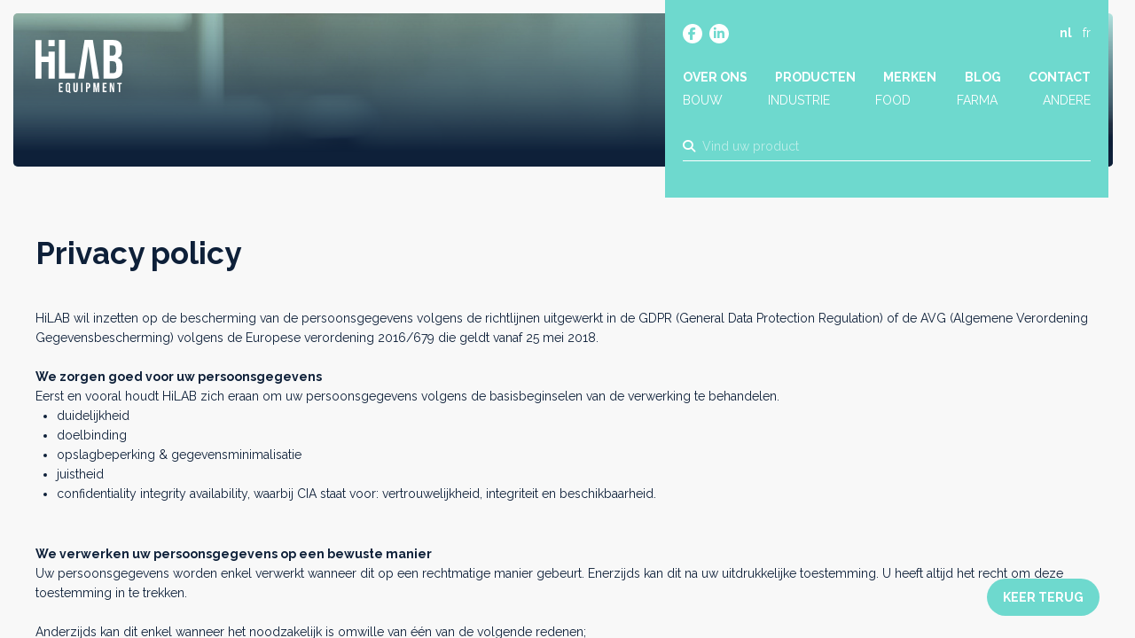

--- FILE ---
content_type: text/html; charset=UTF-8
request_url: https://hilab.be/nl/privacy-policy
body_size: 33014
content:
<!doctype html><html lang="nl-BE" class="no-js sticky-footer"><head> <!-- Google Tag Manager --><script>(function(w,d,s,l,i){w[l]=w[l]||[];w[l].push({'gtm.start':
new Date().getTime(),event:'gtm.js'});var f=d.getElementsByTagName(s)[0],
j=d.createElement(s),dl=l!='dataLayer'?'&l='+l:'';j.async=true;j.src=
'https://www.googletagmanager.com/gtm.js?id='+i+dl;f.parentNode.insertBefore(j,f);
})(window,document,'script','dataLayer','GTM-TJTWJZB');</script><!-- End Google Tag Manager --> <meta charset="utf-8"> <meta http-equiv="X-UA-Compatible" content="IE=edge"> <title>Privacy Policy - HiLAB</title> <meta name="keywords" content=""> <meta name="description" content=""> <meta name="robots" content="noindex,nofollow,max-snippet:-1"> <meta name="viewport" content="width=device-width, initial-scale=1, minimal-ui"> <link rel="canonical" href="https://hilab.be/nl/privacy-policy"> <link rel="stylesheet" href="https://shuttle-assets-new.s3.amazonaws.com/compiled/front-821b78f73f.css"> <link rel="stylesheet" href="https://shuttle-storage.s3.amazonaws.com/hilab/system/themes/theme-f20854f297.css"> <link rel="stylesheet" href="https://fonts.googleapis.com/css?family=Raleway:400,400italic,700,700italic&subset=latin"> <script src="https://shuttle-assets-new.s3.amazonaws.com/assets/js/vendor/modernizr.min.js"></script> <script src="https://kit.fontawesome.com/f4fe980f49.js" crossorigin="anonymous"></script> <script src="https://kit.fontawesome.com/78bbb71bd9.js" crossorigin="anonymous"></script> <link rel="apple-touch-icon" sizes="57x57" href="https://shuttle-storage.s3.amazonaws.com/hilab/system/favicon/apple-touch-icon-57x57.png?1665497867&v=6886ec93c3"><link rel="apple-touch-icon" sizes="60x60" href="https://shuttle-storage.s3.amazonaws.com/hilab/system/favicon/apple-touch-icon-60x60.png?1665497867&v=6886ec93c3"><link rel="apple-touch-icon" sizes="72x72" href="https://shuttle-storage.s3.amazonaws.com/hilab/system/favicon/apple-touch-icon-72x72.png?1665497867&v=6886ec93c3"><link rel="apple-touch-icon" sizes="76x76" href="https://shuttle-storage.s3.amazonaws.com/hilab/system/favicon/apple-touch-icon-76x76.png?1665497867&v=6886ec93c3"><link rel="apple-touch-icon" sizes="114x114" href="https://shuttle-storage.s3.amazonaws.com/hilab/system/favicon/apple-touch-icon-114x114.png?1665497867&v=6886ec93c3"><link rel="apple-touch-icon" sizes="120x120" href="https://shuttle-storage.s3.amazonaws.com/hilab/system/favicon/apple-touch-icon-120x120.png?1665497867&v=6886ec93c3"><link rel="apple-touch-icon" sizes="144x144" href="https://shuttle-storage.s3.amazonaws.com/hilab/system/favicon/apple-touch-icon-144x144.png?1665497867&v=6886ec93c3"><link rel="apple-touch-icon" sizes="152x152" href="https://shuttle-storage.s3.amazonaws.com/hilab/system/favicon/apple-touch-icon-152x152.png?1665497867&v=6886ec93c3"><link rel="apple-touch-icon" sizes="180x180" href="https://shuttle-storage.s3.amazonaws.com/hilab/system/favicon/apple-touch-icon-180x180.png?1665497867&v=6886ec93c3"><link rel="icon" type="image/png" sizes="32x32" href="https://shuttle-storage.s3.amazonaws.com/hilab/system/favicon/favicon-32x32.png?1665497867&v=6886ec93c3"><link rel="icon" type="image/png" sizes="192x192" href="https://shuttle-storage.s3.amazonaws.com/hilab/system/favicon/android-chrome-192x192.png?1665497867&v=6886ec93c3"><link rel="icon" type="image/png" sizes="16x16" href="https://shuttle-storage.s3.amazonaws.com/hilab/system/favicon/favicon-16x16.png?1665497867&v=6886ec93c3"><link rel="manifest" href="https://shuttle-storage.s3.amazonaws.com/hilab/system/favicon/site.webmanifest?1665497867&v=6886ec93c3"><link rel="mask-icon" href="https://shuttle-storage.s3.amazonaws.com/hilab/system/favicon/safari-pinned-tab.svg?1665497867&v=6886ec93c3" color="#ffffff"><link rel="shortcut icon" href="https://shuttle-storage.s3.amazonaws.com/hilab/system/favicon/favicon.ico?1665497867&v=6886ec93c3"><meta name="msapplication-TileColor" content="#ffffff"><meta name="msapplication-TileImage" content="https://shuttle-storage.s3.amazonaws.com/hilab/system/favicon/mstile-144x144.png?1665497867&v=6886ec93c3"><meta name="msapplication-config" content="https://shuttle-storage.s3.amazonaws.com/hilab/system/favicon/browserconfig.xml?1665497867&v=6886ec93c3"> <meta name="apple-mobile-web-app-title" content="HiLAB"> <meta name="application-name" content="HiLAB"> <meta property="og:image" content="http://shuttle-storage.s3.amazonaws.com/hilab/system/resized/Flavor/OG-Image_1200x1200.jpg?1666704952"> <meta property="og:image:width" content="1200"> <meta property="og:image:height" content="1200"> <meta property="og:type" content="website"> <meta property="og:url" content="https://hilab.be/nl/privacy-policy"> <meta property="og:site_name" content="HiLAB"> <meta property="twitter:card" content="summary_large_image"> <meta property="twitter:image" content="http://shuttle-storage.s3.amazonaws.com/hilab/system/resized/Flavor/OG-Image_1200x1200.jpg?1666704952"> <link rel="alternate" hreflang="nl" href="https://hilab.be/nl/privacy-policy"> <link rel="alternate" hreflang="fr" href="https://hilab.be/fr/privacy-policy"> <link rel="alternate" hreflang="x-default" href="https://hilab.be/nl/privacy-policy"> <!-- Leadinfo tracking code --><script>
(function(l,e,a,d,i,n,f,o){if(!l[i]){l.GlobalLeadinfoNamespace=l.GlobalLeadinfoNamespace||[];
l.GlobalLeadinfoNamespace.push(i);l[i]=function(){(l[i].q=l[i].q||[]).push(arguments)};l[i].t=l[i].t||n;
l[i].q=l[i].q||[];o=e.createElement(a);f=e.getElementsByTagName(a)[0];o.async=1;o.src=d;f.parentNode.insertBefore(o,f);}
}(window,document,'script','https://cdn.leadinfo.net/ping.js','leadinfo','LI-6638ADB5EEB7D'));
</script> <script type="text/javascript">
var _iub = _iub || [];
_iub.csConfiguration = {"siteId":3889935,"cookiePolicyId":16456201,"lang":"nl","storage":{"useSiteId":true}};
</script><script type="text/javascript" src="https://cs.iubenda.com/autoblocking/3889935.js"></script><script type="text/javascript" src="//cdn.iubenda.com/cs/iubenda_cs.js" charset="UTF-8" async></script></head><body> <!-- Google Tag Manager (noscript) --><noscript><iframe src="https://www.googletagmanager.com/ns.html?id=GTM-TJTWJZB"
height="0" width="0" style="display:none;visibility:hidden"></iframe></noscript><!-- End Google Tag Manager (noscript) --> <!--[if lt IE 10]> <p class="BrowseHappy">You are using an <strong>outdated</strong> browser. Please <a href="http://browsehappy.com/">upgrade your browser</a> to improve your experience.</p> <![endif]--> <div class="Page" id="page-6-privacy-policy"><div class="Wrapper" id="wrapper"><section class="Header shuttle-Block " ><div class="shuttle-Widget shuttle-TemplateWidget custom-style-121" id="widget-74-a56e1577c8ae494f9cded1b8d673f841"><div class="Grid-widgetInnerCell EntityTrigger-74" ><div class="Row"><div class="shuttle-Widget header-cont" id="widget-439-2997206b2e6996e651fcd25393ad309b"><div class="Row"><div class="Grid-widgetInnerCell EntityTrigger-439" ><div class="Row"><div class="shuttle-Widget-wrapGrid wrap-Grid" data-grid-cols="2"><div id="grid_698bb6d576" class="Grid Grid--withGutter u-noResize"><div class="Grid-cell u-size7of12 u-noResize"><div class="Grid-innerCell " data-grid-cell="7/12"><a href="/nl" class=""><div class="shuttle-Element shuttle-Element--image EntityTrigger-438 Entity-438 header-logo" alt="Logo" title="" id="element-438" data-url="https://shuttle-storage.s3.amazonaws.com/hilab/Icons/Logo.svg?1665480223&w=100&h=61" style="height:60px""><div class="FlexEmbed-object" data-asset-resize-id="438-0-a6d3d5edc03c408bb83380d9ed2029bd-c84c987313b141173afc2296283bbbd8" data-asset-id="1185" alt="Logo" title="" role="img" style="background-image:url( https://shuttle-storage.s3.amazonaws.com/hilab/Icons/Logo.svg?1665480223 );background-position:left center;background-repeat: no-repeat;background-size:contain;"></div></div></a></div></div><div class="Grid-cell u-size5of12 u-noResize"><div class="Grid-innerCell " data-grid-cell="5/12"><div class="shuttle-Widget header-top" id="widget-441-f3766336978980c94e70fb3b05080e4e"><div class="Grid-widgetInnerCell EntityTrigger-441" ><div class="Row"><div class="shuttle-Widget-wrapGrid wrap-Grid" data-grid-cols="2"><div id="grid_c32ab45b98" class="Grid Grid--withGutter u-noResize"><div class="Grid-cell u-size8of12 u-noResize"><div class="Grid-innerCell " data-grid-cell="8/12"><div class="shuttle-Widget custom-style-119" id="widget-445-d3aeb09a4439644cca9b05f788945ecf"><div class="Row"><div class="Grid-widgetInnerCell EntityTrigger-445" ><div class="Row"><div class="shuttle-Element shuttle-Element--button" id="element-447"> <a data-action="1" href="https://www.facebook.com/profile.php?id=100085835487196" class="Button EntityTrigger-447 custom-style-text social-item" target="_blank"><p><i class="fab fa-facebook-f"></i></p></a></div></div></div></div><div class="Row"><div class="Grid-widgetInnerCell EntityTrigger-445" ><div class="Row"><div class="shuttle-Element shuttle-Element--button" id="element-447"> <a data-action="2" href="https://www.linkedin.com/company/88875470/" class="Button EntityTrigger-447 custom-style-text social-item" target="_blank"><p><i class="fab fa-linkedin-in"></i></p></a></div></div></div></div></div></div></div><div class="Grid-cell u-size4of12 u-noResize"><div class="Grid-innerCell " data-grid-cell="4/12"><ul class="shuttle-Element shuttle-Element--langNavigation Nav Nav--withGutter-small custom-style-language-navigation custom-style-3" id="element-448"><li class="Nav-item is-first"><a class="Nav-itemTarget custom-style-language-navigation-item custom-style-language-navigation-item-active" href="/nl/privacy-policy">nl</a></li><li class="Nav-item"><a class="Nav-itemTarget custom-style-language-navigation-item" href="/fr/privacy-policy">fr</a></li></ul></div></div></div></div></div><div class="Row"><div class="shuttle-Element shuttle-Element--button u-lg-hidden u-md-hidden" id="element-459"> <a href="javascript:;" class="Button EntityTrigger-459 custom-style-text button-menu"><i class="fas fa-bars"></i></a></div></div><div class="Row"><div class="shuttle-Element shuttle-Element--spacer u-lg-hidden u-md-hidden" id="element-463" style="height:25px"></div></div><div class="Row"><div class="shuttle-Element shuttle-Element--spacer u-sm-hidden" id="element-452" style="height:40px"></div></div><div class="Row"><div class="shuttle-Widget u-lg-hidden u-md-hidden nav-mobile" id="widget-460-c6118a07629ddd6daf41393dd061bc7f"><div class="Row"><div class="Grid-widgetInnerCell EntityTrigger-460" ><div class="Row"><div class="shuttle-Element shuttle-Element--button" id="element-462"> <a data-action="3" href="/nl/about" class="Button EntityTrigger-462 custom-style-text custom-style-11 custom-style-73 custom-style-84 custom-style-8">Over</a></div></div></div></div><div class="Row"><div class="Grid-widgetInnerCell EntityTrigger-460" ><div class="Row"><div class="shuttle-Element shuttle-Element--button" id="element-462"> <a data-action="4" href="/nl/producten" class="Button EntityTrigger-462 custom-style-text custom-style-11 custom-style-73 custom-style-84 custom-style-8">Producten</a></div></div></div></div><div class="Row"><div class="Grid-widgetInnerCell EntityTrigger-460" ><div class="Row"><div class="shuttle-Element shuttle-Element--button" id="element-462"> <a data-action="5" href="/nl/merken" class="Button EntityTrigger-462 custom-style-text custom-style-11 custom-style-73 custom-style-84 custom-style-8">Merken</a></div></div></div></div><div class="Row"><div class="Grid-widgetInnerCell EntityTrigger-460" ><div class="Row"><div class="shuttle-Element shuttle-Element--button" id="element-462"> <a data-action="6" href="/nl/blog" class="Button EntityTrigger-462 custom-style-text custom-style-11 custom-style-73 custom-style-84 custom-style-8">Blog</a></div></div></div></div><div class="Row"><div class="Grid-widgetInnerCell EntityTrigger-460" ><div class="Row"><div class="shuttle-Element shuttle-Element--button" id="element-462"> <a data-action="7" href="/nl/contact" class="Button EntityTrigger-462 custom-style-text custom-style-11 custom-style-73 custom-style-84 custom-style-8">Contact</a></div></div></div></div><div class="Row"><div class="Grid-widgetInnerCell EntityTrigger-460" ><div class="Row"><div class="shuttle-Element shuttle-Element--button" id="element-462"> <a data-action="8" href="/nl/producten?in_sector=bouw" class="Button EntityTrigger-462 custom-style-text custom-style-11 custom-style-73 custom-style-84 custom-style-8">Bouw</a></div></div></div></div><div class="Row"><div class="Grid-widgetInnerCell EntityTrigger-460" ><div class="Row"><div class="shuttle-Element shuttle-Element--button" id="element-462"> <a data-action="9" href="/nl/producten?in_sector=industrie" class="Button EntityTrigger-462 custom-style-text custom-style-11 custom-style-73 custom-style-84 custom-style-8">Industrie</a></div></div></div></div><div class="Row"><div class="Grid-widgetInnerCell EntityTrigger-460" ><div class="Row"><div class="shuttle-Element shuttle-Element--button" id="element-462"> <a data-action="10" href="/nl/producten?in_sector=food" class="Button EntityTrigger-462 custom-style-text custom-style-11 custom-style-73 custom-style-84 custom-style-8">Food</a></div></div></div></div><div class="Row"><div class="Grid-widgetInnerCell EntityTrigger-460" ><div class="Row"><div class="shuttle-Element shuttle-Element--button" id="element-462"> <a data-action="11" href="/nl/producten?in_sector=farma" class="Button EntityTrigger-462 custom-style-text custom-style-11 custom-style-73 custom-style-84 custom-style-8">Farma</a></div></div></div></div></div></div><div class="Row"><style>@media (max-width: 767px) {	.Nav-449 { display: none; visibility: hidden; }	.Nav--responsive-449 { display: block; visibility: visible; }	}	#ToggleNav-72e6766989:checked ~ .ToggleNav-label {	}</style><div class="NavWrapper Nav-449 u-sm-hidden" id="element-449"><ul class="shuttle-Element shuttle-Element--navigation Nav custom-style-navigation"><li class="Nav-item"><a href="/nl/about" class="Nav-itemTarget EntityTrigger-449-0-0 custom-style-navigation-item" >Over ons</a></li><li class="Nav-item"><a href="/nl/producten" class="Nav-itemTarget EntityTrigger-449-0-1 custom-style-navigation-item" >Producten</a></li><li class="Nav-item"><a href="/nl/merken" class="Nav-itemTarget EntityTrigger-449-0-2 custom-style-navigation-item" >Merken</a></li><li class="Nav-item"><a href="/nl/blog" class="Nav-itemTarget EntityTrigger-449-0-3 custom-style-navigation-item" >Blog</a></li><li class="Nav-item"><a href="/nl/contact" class="Nav-itemTarget EntityTrigger-449-0-4 custom-style-navigation-item" >Contact</a></li></ul></div><div class="NavWrapper NavWrapper--responsive Nav--responsive-449 u-sm-hidden" id="element-449"><input class="ToggleNav " id="ToggleNav-72e6766989" type="checkbox" tabindex="-1" aria-hidden="true"><label class="ToggleNav-label custom-style-responsive-navigation-toggle-button" for="ToggleNav-72e6766989" aria-hidden="true">Menu</label><ul class="shuttle-Element shuttle-Element--navigation Nav Nav--stacked custom-style-responsive-navigation-dropdown"><li class="Nav-item"><a href="/nl/about" class="Nav-itemTarget EntityTrigger-449-0-0 custom-style-responsive-navigation-button" >Over ons</a></li><li class="Nav-item"><a href="/nl/producten" class="Nav-itemTarget EntityTrigger-449-0-1 custom-style-responsive-navigation-button" >Producten</a></li><li class="Nav-item"><a href="/nl/merken" class="Nav-itemTarget EntityTrigger-449-0-2 custom-style-responsive-navigation-button" >Merken</a></li><li class="Nav-item"><a href="/nl/blog" class="Nav-itemTarget EntityTrigger-449-0-3 custom-style-responsive-navigation-button" >Blog</a></li><li class="Nav-item"><a href="/nl/contact" class="Nav-itemTarget EntityTrigger-449-0-4 custom-style-responsive-navigation-button" >Contact</a></li></ul></div></div><div class="Row"><div class="shuttle-Element shuttle-Element--spacer u-sm-hidden" id="element-456" style="height:2px"></div></div><div class="Row"><div class="shuttle-Widget u-sm-hidden sectors" id="widget-453-83f3e10ea958526d53453edaf6e347a2"><div class="Row"><div class="Grid-widgetInnerCell EntityTrigger-453" ><div class="Row"><div class="shuttle-Element shuttle-Element--button" id="element-455"> <a data-action="12" href="/nl/sectoren/bouw" class="Button EntityTrigger-455 custom-style-text sector">Bouw</a></div></div></div></div><div class="Row"><div class="Grid-widgetInnerCell EntityTrigger-453" ><div class="Row"><div class="shuttle-Element shuttle-Element--button" id="element-455"> <a data-action="13" href="/nl/sectoren/industrie" class="Button EntityTrigger-455 custom-style-text sector">Industrie</a></div></div></div></div><div class="Row"><div class="Grid-widgetInnerCell EntityTrigger-453" ><div class="Row"><div class="shuttle-Element shuttle-Element--button" id="element-455"> <a data-action="14" href="/nl/sectoren/food" class="Button EntityTrigger-455 custom-style-text sector">Food</a></div></div></div></div><div class="Row"><div class="Grid-widgetInnerCell EntityTrigger-453" ><div class="Row"><div class="shuttle-Element shuttle-Element--button" id="element-455"> <a data-action="15" href="/nl/sectoren/farma" class="Button EntityTrigger-455 custom-style-text sector">Farma</a></div></div></div></div><div class="Row"><div class="Grid-widgetInnerCell EntityTrigger-453" ><div class="Row"><div class="shuttle-Element shuttle-Element--button" id="element-455"> <a data-action="16" href="/nl/sectoren/andere" class="Button EntityTrigger-455 custom-style-text sector">Andere</a></div></div></div></div></div></div><div class="Row"><div class="shuttle-FormWidget FormWidget--autoSubmit"><div class="Container "><form method="POST" action="https://hilab.be/form/nl/5971" accept-charset="UTF-8" class="Form--vertical search-home-form" enctype="multipart/form-data"><input type="hidden" name="redirect" value="/nl/producten?search_q={form:5974}"><input type="hidden" name="add_parameters" value="0"><div class="Row"><div class="shuttle-Element shuttle-Element--spacer u-lg-hidden u-md-hidden" id="element-5978" style="height:10px"></div></div><div class="Row"><div class="shuttle-Element shuttle-Element--spacer u-sm-hidden" id="element-5970" style="height:25px"></div></div><div class="Row"><div class="Form-item " id="element-5974"><div class="Form-controls"><input id="fields[5974]" placeholder="Vind uw product" class="custom-style-form-text-field header-search" data-parsley-maxlength="255" name="fields[5974]" type="text" value=""> </div></div></div><div class="Row"><input class="search-home-dest" name="fields[5976]" type="hidden" value="https://hilab.be/nl/privacy-policy/producten?search_q="></div><div class="Row"><input class="user-agent" name="fields[6419]" type="hidden" value=""></div><div class="Row"><input class="search-current" name="fields[6420]" type="hidden" value="https://hilab.be/nl/privacy-policy?"></div><div class="Row"><div class="Form-item Form-item--action u-hidden"><div class="Form-controls"><button type="submit" class="Button custom-style-form-button">Versturen</button></div></div></div><div class="Row"><div class="shuttle-Element shuttle-Element--spacer" id="element-5977" style="height:5px"></div></div><input name="_origin" type="hidden" value="6"><input name="form_rendered_at" type="hidden" value="1769691972"></form></div></div></div><div class="Row"><div class="shuttle-Element shuttle-Element--text custom-style-text custom-style-11 custom-style-94 search-results-count" id="element-6441"><p>Zoekresultaten</p></div></div><div class="Row"><div class="shuttle-Element shuttle-Element--text custom-style-text custom-style-11 custom-style-94 search-no-results" id="element-6440"><p>We konden geen resultaten vinden met deze zoekterm. Gelieve het opnieuw te proberen.</p></div></div><div class="Row"><div class="shuttle-Widget search-results-cont" id="widget-6435-2549b5cd86ada60fefaab739de100e50" base="https://hilab.be/nl/search?search_q=" basesaver="https://hilab.be/nl/search-saver"></div></div><div class="Row"><div class="shuttle-Widget search-results" id="widget-6437-62140763f5dbdcdc0f480c9a9b423be2"></div></div></div></div></div></div></div></div></div></div></div></div></div></div></div></section><section class="Main shuttle-Region " ><div class="Content shuttle-Block "><!-- Content-inner or Side-inner --><div class="Content-inner "><div class="shuttle-Widget shuttle-TemplateWidget" id="widget-3-b35b5f180ddab92c81aa85df56543e1a"><div class="Grid-widgetInnerCell EntityTrigger-3" ><div class="Row"><div class="Row"><div class="shuttle-Widget custom-style-122 custom-style-123 no-intro" id="widget-5258-275c786bd147915b144e9caeca0f9e9d"><div class="Row"><div class="Grid-widgetInnerCell EntityTrigger-5258" ><div class="Row"><div class="shuttle-Element shuttle-Element--image EntityTrigger-5260 Entity-5260 intro-header" alt="Banner" title="" id="element-5260" data-url="https://shuttle-storage.s3.amazonaws.com/hilab/Flavor/Banner.jpg?1665480185&w=2560&h=936" style="height:510px""><div class="FlexEmbed-object" data-asset-resize-id="5260-0-bd52d1ff48edf832cb1419d3ebaae187-1e180c06efaa14bd9f3b8edcde66a5eb" data-asset-id="1163" alt="Banner" title="" role="img" style="background-image:url( https://shuttle-storage.s3.amazonaws.com/hilab/system/resized/Flavor/Banner_2560x0.jpg?1665480185 );background-position:center center;background-repeat: no-repeat;background-size:cover;"></div></div></div></div></div></div></div><div class="Row"><div class="shuttle-Widget" id="widget-79-d6a14e1b05eecad38a0d7249a91aff29"><div class="Container "><div class="Row"><div class="Grid-widgetInnerCell EntityTrigger-79" ><div class="Row"><div class="shuttle-Element shuttle-Element--spacer u-lg-hidden u-md-hidden" id="element-2813" style="height:25px"></div></div><div class="Row"><div class="shuttle-Element shuttle-Element--spacer u-sm-hidden" id="element-2812" style="height:75px"></div></div><div class="Row"><div class="shuttle-Element shuttle-Element--title" id="element-81"><h2 class="custom-style-h2">Privacy policy</h2></div></div><div class="Row"><div class="shuttle-Element shuttle-Element--spacer" id="element-2814" style="height:40px"></div></div><div class="Row"><div class="shuttle-Element shuttle-Element--text custom-style-text custom-style-14" id="element-82"><p><p>HiLAB wil inzetten op de bescherming van de persoonsgegevens volgens de richtlijnen uitgewerkt in de GDPR (General Data Protection Regulation) of de AVG (Algemene Verordening Gegevensbescherming) volgens de Europese verordening 2016/679 die geldt vanaf 25 mei 2018.</p><p>&nbsp;</p><p><strong>We zorgen goed voor uw persoonsgegevens</strong></p><p>Eerst en vooral houdt HiLAB zich eraan om uw persoonsgegevens volgens de basisbeginselen van de verwerking te behandelen.</p><ul><li>duidelijkheid</li><li>doelbinding</li><li>opslagbeperking &amp; gegevensminimalisatie</li><li>juistheid</li><li>confidentiality integrity availability, waarbij CIA staat voor: vertrouwelijkheid, integriteit en beschikbaarheid.</li></ul><p>&nbsp;</p><p><strong>We verwerken uw persoonsgegevens op een bewuste manier</strong></p><p>Uw persoonsgegevens worden enkel verwerkt wanneer dit op een rechtmatige manier gebeurt. Enerzijds kan dit na uw uitdrukkelijke toestemming. U heeft altijd het recht om deze toestemming in te trekken.</p><p>&nbsp;</p><p>Anderzijds kan dit enkel wanneer het noodzakelijk is omwille van &eacute;&eacute;n van de volgende redenen;</p><ul><li>contract uitvoeren</li><li>wettelijke bepaling</li><li>vitaal belang</li><li>algemeen belang</li><li>gerechtvaardigd belang</li></ul><p>&nbsp;</p><p><strong>Doel en rechtmatigheid</strong></p><p>HiLAB zal enkel en alleen de noodzakelijke persoonsgegevens verwerken in het kader van het uitvoeren van een overeenkomst (vb. een aankoop, &hellip;), een gerechtvaardigd belang (vb. direct marketing, offerteaanvraag, &hellip;) of volgens de wettelijke bepalingen (vb. verwerking gegevens eigen medewerkers).</p><p>&nbsp;</p><p>Het spreekt voor zich dat HiLAB alle gegevens goed beveiligt. Daardoor hebben wij de nodige technische en organisatorische maatregelen genomen, HiLAB voorziet de nodige fysieke beveiligingen, regelmatige updates van hard- en software, een afdoend wachtwoordbeheer, beveiligde internetverbindingen en gebruikt antivirusprogrammatuur om allemaal hetzelfde doel te bewerkstelligen.</p><p>&nbsp;</p><p>De door HiLABverwerkte persoonsgegevens worden niet aan derden doorgegeven, tenzij de doorgifte kadert in een uit te voeren overeenkomst (vb. rechtstreekse levering, licentie op naam, &hellip;). Deze derde moet de aan hem geleverde persoonsgegevens verwerken volgens de GDPR wetgeving (vb. niet voor eigen doeleinden gebruiken, deze gegevens afdoend beveiligen, &hellip;).</p><p>&nbsp;</p><p>Omdat HiLAB u graag op de hoogte houdt, wordt op regelmatige tijdstippen een mailing uitgestuurd naar onze klanten en prospecten, dit als er een contract of een offerteaanvraag bestaat. In het kader van een offerte steunen we op het principe van het gerechtvaardigd belang. Het is echter op elk moment mogelijk om u op een eenvoudige manier uit te schrijven, zodat u deze mailings niet meer ontvangt.</p><p>Prospecten via de website kunnen aangeven of zij gemaild willen worden, door een vinkje te plaatsen bij het contactformulier op onze website.</p><p>Indien HiLAB om een andere reden uw persoonsgegevens wil verwerken, zullen wij hiervoor uw uitdrukkelijke toestemming vragen.</p><p>&nbsp;</p><p><strong>Ons visitekaartje met alle nodige informatie</strong></p><p>HiLAB is verwerkingsverantwoordelijke voor de contactgegevens van onze eigen prospecten, klanten, leveranciers en de eigen medewerkers. Heeft u vragen voor HiLAB? Contacteer ons:</p><p>&nbsp;</p><p><strong>Verwerkingsverantwoordelijke</strong></p><p>HiLAB</p><p>&nbsp;</p><p><strong>Maatschappelijke zetel</strong></p><p>Markt 4, B-9550 Herzele</p><p><a href="tel:+32 (0)53 62 71 67">+32 (0)53 62 71 67</a></p><p>&nbsp;</p><p><strong>Verantwoordelijke GDPR</strong></p><p>info@lasertopo.be</p><p>&nbsp;</p><p>De toezichthoudende autoriteit is in ons geval GBA. Deze kunt u in desgewenst geval steeds contacteren.</p><p>&nbsp;</p><p><strong>Toezichthoudende autoriteit</strong></p><p>GBA - Privacy Commissie</p><p>&nbsp;</p><p><strong>Contactgegevens</strong></p><p>Drukpersstraat 35, 1000 Brussel</p><p>+32 (0)2 274 48 00</p><p><a href="mailto:commission@privacycommission.be" >commission(at)privacycommission.be</a></p><p>&nbsp;</p><p>HiLAB is in sommige gevallen ook verwerker van persoonsgegevens waarvan klanten van HiLAB de verwerkingsverantwoordelijke zijn. HiLAB is in dat geval verwerker en voert opdrachten uit in het kader van een overeenkomst met die klant. Bent u in dat geval? Vraag verdere informatie aan de verwerkingsverantwoordelijke.</p><p>&nbsp;</p><p>&nbsp;</p><p><strong>Wij luisteren naar uw vragen</strong></p><p>&nbsp;</p><p>U kunt bij HiLAB als verwerkingsverantwoordelijke altijd terecht voor volgende zaken:</p><ul><li>inzage</li><li>rectificatie</li><li>wissen</li><li>beperking</li><li>overdraagbaarheid</li><li>bezwaar</li><li>profilering weigeren</li></ul><p>&nbsp;</p><p>U hebt het recht om uw persoonsgegevens in te kijken, te laten corrigeren, te wissen, te beperken in verwerking, over te dragen naar een andere verwerkingsverantwoordelijke, bezwaar aan te tekenen tegen de verwerking en automatische besluitvorming te weigeren.</p><p>&nbsp;</p><p><strong>Cookies</strong></p><p><strong>Wat zijn cookies? </strong></p><p>(bron: website Privacy Commissie)</p><p>&nbsp;</p><p>Cookies zijn kleine tekstbestandjes die bij het bezoeken van websites op je computer kunnen worden bewaard. In dit tekstbestand wordt informatie opgeslagen, zoals bijvoorbeeld je taalvoorkeur voor een website. Wanneer je de website later opnieuw bezoekt, wordt deze cookie opnieuw verstuurd naar de website. Op die manier herkent de website jouw browser en kan bijvoorbeeld je taalvoorkeur worden onthouden.</p><p>&nbsp;</p><p>Cookies hebben meestal ook een vervaltermijn. Sommige cookies worden bijvoorbeeld automatisch verwijderd wanneer je je browser afsluit (de zogenaamde session cookie), terwijl andere langere tijd op je computer blijven staan, soms zelfs tot je ze handmatig verwijdert (de zogenaamde persistent cookie).</p><p>&nbsp;</p><p><strong>Waarom gebruiken we cookies?</strong></p><p>Websites hanteren handige en nuttige technieken die het gebruiksgemak verhogen en die de site zo interessant mogelijk maken voor elke bezoeker. Bekendste voorbeelden van dit soort technieken zijn cookies en scripts (hierna samen te noemen &ldquo;cookies&rdquo;). Cookies kunnen worden gebruikt door websitehouders of door derde partijen &ndash; adverteerders bijvoorbeeld &ndash; die communiceren via de website die u bezoekt.<br /><br />Het gebruik van cookies is veilig. Er kan geen persoonlijke informatie, zoals een telefoonnummer of een e-mailadres, uit cookies worden herleid. Daardoor kunnen cookies ook niet worden gebruikt voor e-mail en telemarketing acties.</p><p>Wij vinden het van groot belang dat u weet welke cookies onze website inzet en voor welke doeleinden ze gebruikt worden. We willen namelijk graag &eacute;n uw privacy &eacute;n de gebruiksvriendelijkheid &eacute;n de financiering van onze website zoveel mogelijk waarborgen. Hieronder leest u meer over de cookies die gebruikt worden door en via onze website en voor welke doeleinden.</p><p>&nbsp;</p><p><strong>Welke cookies worden gebruikt op deze website?</strong></p><p><a name="Functioneel"><strong>Functioneel</strong></a></p><p>Functionele cookies zorgen ervoor dat de website naar behoren functioneert.</p><p>&nbsp;Onze website gebruikt cookies voor:</p><ol><li>het doorgeven van informatie van de ene pagina aan de volgende pagina, bijvoorbeeld als er een lange enqu&ecirc;te wordt ingevuld of als u veel gegevens moet invullen bij een online bestelling, het opslaan van voorkeuren, zoals de taal, locatie, het gewenste aantal te tonen zoekresultaten, etc.</li></ol><p>Zie hieronder een lijst met de cookies die wij gebruiken, welke gegevens ze verzamelen en hoe lang ze worden gebruikt.</p><p><a name="Statistieken"><strong>Statistieken</strong></a></p><p>Dit zijn cookies waarmee wij het gebruik van de website kunnen meten. Om te bepalen welke onderdelen van de website het meest interessant zijn voor onze bezoekers, proberen wij continu te meten met behulp van de software van Google Analytics als derde partij hoeveel bezoekers er op onze website komen en wat het meest bekeken wordt. Hiervoor gebruiken wij cookies.</p><p>Van de informatie die wij zo verzamelen worden statistieken gemaakt. Deze statistieken geven ons inzicht in hoe vaak onze webpagina bezocht wordt, waar precies bezoekers de meeste tijd doorbrengen, enzovoort. Hierdoor zijn wij in staat structuur, navigatie en inhoud van de website zo gebruiksvriendelijk mogelijk voor u te maken. De statistieken en overige rapportages herleiden wij niet naar personen.</p><p>Wij gebruiken cookies voor:</p><ol><li>het bijhouden van het aantal bezoekers op onze webpagina&rsquo;s</li><li>het bijhouden van de tijdsduur die elke bezoeker doorbrengt op onze webpagina&rsquo;s</li><li>Het bepalen van de volgorde waarin een bezoeker de verschillende pagina&rsquo;s van onze website bezoekt</li><li>het beoordelen welke delen van onze site aanpassing behoeven</li><li>het optimaliseren van de website</li></ol><p><a name="Socialmedia"><strong>Social media</strong></a></p><p>Dit zijn cookies om de inhoud van onze website te delen via social media.</p><p>De artikelen en video&rsquo;s die u op onze website bekijkt, kunt u door middel van buttons delen via social media. Voor het functioneren van deze buttons wordt gebruik gemaakt van social media cookies van de social media partijen, zodat deze u herkennen op het moment dat u een artikel of video wilt delen.</p><p>Deze cookies maken het dus mogelijk dat:</p><ol><li>Ingelogde gebruikers van geselecteerde social media bepaalde inhoud van onze website direct kunnen delen</li></ol><p>Voor de cookies die de social media partijen plaatsen en de mogelijke data die zij hiermee verzamelen, verwijzen wij naar de verklaringen die deze partijen op hun eigen websites daarover geven; zie de links hieronder. Let op dat deze verklaringen regelmatig kunnen wijzigen. HiLAB heeft daar geen invloed op.</p><ul><li><a href="https://www.facebook.com/about/privacy">Facebook</a></li><li><a href="http://www.google.com/intl/nl/policies/privacy/">Google+</a></li><li><a href="http://twitter.com/privacy">Twitter</a></li><li><a href="http://pinterest.com/about/privacy/">Pinterest</a></li><li><a href="http://www.linkedin.com/static?key=privacy_policy&amp;_l=nl_NL">LinkedIn</a></li><li><a href="http://www.google.nl/intl/nl/policies/privacy/">Youtube</a></li></ul><p><a name="Interesses"><strong>Interesses</strong></a></p><p>Dit zijn cookies ten behoeve van gedragsafhankelijke inhoud van een webpagina.</p><p>&nbsp;</p><p>Ons doel is om bezoekers van onze website te voorzien van informatie die zo relevant mogelijk is voor hem of haar. Daarom proberen wij onze site zoveel mogelijk aan iedere bezoeker aan te passen. Dit doen we niet alleen via de inhoud van onze website, maar ook via de advertenties die worden getoond.</p><p>&nbsp;</p><p>Om deze aanpassingen te kunnen maken, proberen wij op basis van onze websites die u bezoekt op internet een beeld te krijgen van uw vermoedelijke interesses zonder een naar een persoon herleidbaar profiel op te bouwen. Op basis van deze interesses passen wij dan de inhoud en de advertenties op onze website aan voor verschillende groepen klanten. Zo kan u bijvoorbeeld op basis van uw surfgedrag opgenomen worden in een bepaalde categorie, zoals &rsquo;mannen in de leeftijdscategorie 30 tot 45 jaar, getrouwd en kinderen met een interesse in voetbal&rsquo;. Deze groep krijgt vervolgens uiteraard andere advertenties te zien dan het segment &rsquo;vrouw, leeftijdscategorie 20 tot 30 jaar, ongetrouwd en interesse in reizen&rsquo;.</p><p>&nbsp;</p><p>Ook derde partijen die via onze website cookies plaatsen, kunnen op deze manier proberen uw interesses te vinden. De informatie over uw huidige websitebezoek kan in dat geval gecombineerd worden met informatie van eerdere bezoeken aan andere websites dan de onze.</p><p>Als dergelijke cookies niet worden gebruikt dan betekent dit overigens niet dat u geen advertenties meer te zien krijgt op onze site. De advertenties zijn in dat geval alleen niet langer toegesneden op uw interesses.</p><p>Deze cookies maken het mogelijk dat:</p><ol><li>de websites uw bezoek registreren om hiermee een inschatting te maken van uw interesses</li></ol><p><a name="Overige"><strong>Overige/ onvoorziene cookies</strong></a></p><p>Door de manier waarop internet en websites werken, kan het zijn dat wij niet altijd inzicht hebben in de cookies die via onze website door derde partijen worden geplaatst. Dit is met name het geval als onze webpagina&rsquo;s zogenaamde embedded elementen bevatten; dit zijn teksten, documenten, plaatjes of filmpjes die bij een andere partij opgeslagen zijn, maar die op, in of via onze website getoond worden.</p><p>&nbsp;</p><p>Mocht u op deze website cookies tegenkomen die in deze categorie vallen en die we hierboven dus niet genoemd hebben, laat het ons dan weten. Of neem rechtstreeks contact op met de derde partij en vraag welke cookies ze plaatsten, wat de reden daarvoor is, wat de levensduur van de cookie is en op welke manier ze uw privacy gewaarborgd hebben.</p><p>&nbsp;</p><p><strong>Hoe zie ik welke cookies ge&iuml;nstalleerd zijn en hoe verwijder ik deze?</strong></p><p>Als u helemaal niet wilt dat websites op uw computer cookies plaatsen, dan kunt u uw browserinstellingen aanpassen zodat u een waarschuwing krijgt voordat er cookies worden geplaatst. Ook kunt u de instellingen dusdanig aanpassen dat uw browser alle cookies of alleen de cookies van derde partijen weigert. Ook kunt u uw cookies die al zijn geplaatst verwijderen. Let erop dat u de instellingen apart voor elke browser en computer die u gebruikt moet aanpassen.</p><p>&nbsp;</p><p>Wees ervan bewust dat als u geen cookies wilt, wij niet meer kunnen garanderen dat onze website helemaal goed werkt. Het kan zijn dat enkele functies van de site verloren gaan of zelfs dat u bepaalde websites helemaal niet meer kunt zien. Daarnaast betekent het weigeren van cookies ook niet dat u geen advertenties meer te zien krijgt. De advertenties zijn dan alleen niet meer toegesneden op uw interesses en worden vaker herhaald.</p><p>Hoe u uw instellingen kunt aanpassen, verschilt per browser. Raadpleeg indien nodig de helpfunctie van uw browser.</p></p></div></div><div class="Row"><div class="shuttle-Element shuttle-Element--spacer" id="element-2815" style="height:75px"></div></div></div></div></div></div></div></div><div class="Row"><div class="shuttle-Widget custom-style-168 shield" id="widget-6500-62feca130561a2dcace007224f996af6"></div></div><div class="Row"><div class="shuttle-Widget custom-style-167 pop-up" id="widget-6502-730a3d345fab325423c8d18de0341062"><div class="Row"><div class="Grid-widgetInnerCell EntityTrigger-6502" ></div></div></div></div></div></div></div></div></section></div><section class="Footer shuttle-Block Footer--sticky " ><div class="shuttle-Widget shuttle-TemplateWidget custom-style-120" id="widget-76-9383ab4b1f25ff7fb60da27002ed4664"><div class="Grid-widgetInnerCell EntityTrigger-76" ><div class="Row"><div class="shuttle-Widget footer-form-cont" id="widget-431-62bcd20ba0f8f26ca6fead8ef3d07889"><a name="contact"></a><div class="Row"><div class="Grid-widgetInnerCell EntityTrigger-431" ><div class="Row"><div class="shuttle-Widget footer-contact" id="widget-412-e4bff4152015def089dc56cf3d9a8f59" style="background-image:url(https://shuttle-storage.s3.amazonaws.com/hilab/Flavor/Pavement.jpg?1665480186&w=2048&h=896)"><div class="Grid-widgetInnerCell EntityTrigger-412" ><div class="Row"><div class="shuttle-Widget-wrapGrid wrap-Grid" data-grid-cols="2"><div id="grid_125545970f" class="Grid Grid--withGutter"><div class="Grid-cell u-size6of12"><div class="Grid-innerCell " data-grid-cell="6/12"><div class="shuttle-FormWidget"><form method="POST" action="https://hilab.be/form/nl/414" accept-charset="UTF-8" class="Form--vertical contact-form" enctype="multipart/form-data"><input type="hidden" name="redirect" value="/nl/contact/bedankt?which=contact"><input type="hidden" name="add_parameters" value="0"><div class="Row Row--withGutter-small"><div class="shuttle-Element shuttle-Element--spacer" id="element-429" style="height:55px"></div></div><div class="Row Row--withGutter-small"><div class="shuttle-Element shuttle-Element--title" id="element-427"><h3 class="custom-style-h3 custom-style-11"><p>Contacteer ons</p></h3></div></div><div class="Row Row--withGutter-small"><div class="shuttle-Element shuttle-Element--spacer" id="element-430" style="height:5px"></div></div><div class="Row Row--withGutter-small"><div class="Form-item is-required " id="element-417"><div class="Form-controls"><input id="fields[417]" placeholder="Voornaam *" class="custom-style-form-text-field" data-parsley-maxlength="255" required name="fields[417]" type="text" value=""> </div></div></div><div class="Row Row--withGutter-small"><div class="Form-item is-required " id="element-418"><div class="Form-controls"><input id="fields[418]" placeholder="Naam *" class="custom-style-form-text-field" data-parsley-maxlength="255" required name="fields[418]" type="text" value=""> </div></div></div><div class="Row Row--withGutter-small"><div class="Form-item is-required " id="element-419"><div class="Form-controls"><input id="fields[419]" placeholder="E-mail *" class="custom-style-form-text-field" data-parsley-maxlength="255" required name="fields[419]" type="email" value=""> </div></div></div><div class="Row Row--withGutter-small"><div class="Form-item is-required " id="element-420"><div class="Form-controls"><input id="fields[420]" placeholder="Bedrijf *" class="custom-style-form-text-field" data-parsley-maxlength="255" required name="fields[420]" type="text" value=""> </div></div></div><div class="Row Row--withGutter-small"><div class="Form-item is-required " id="element-421"><div class="Form-controls"><input id="fields[421]" placeholder="Telefoonnummer *" class="custom-style-form-text-field" data-parsley-maxlength="255" required name="fields[421]" type="text" value=""> </div></div></div><div class="Row Row--withGutter-small"><div class="Form-item is-required " id="element-5984"><div class="Form-controls"><input id="fields[5984]" placeholder="BTW-nummer *" class="custom-style-form-text-field" data-parsley-maxlength="255" required name="fields[5984]" type="text" value=""> </div></div></div><div class="Row Row--withGutter-small"><div class="Form-item is-required " id="element-1693"><div class="Form-controls"><select name="fields[1693]" id="fields[1693]" class="custom-style-form-list-field" required><option value>Sector *</option><option value="bouw|||Bouw" nth="1">Bouw</option><option value="industrie|||Industrie" nth="2">Industrie</option><option value="food|||Food" nth="3">Food</option><option value="farma|||Farma" nth="4">Farma</option><option value="andere|||Andere" nth="5">Andere</option></select></div></div></div><div class="Row Row--withGutter-small"><div class="Form-item is-required " id="element-2783"><div class="Form-controls"><select name="fields[2783]" id="fields[2783]" class="custom-style-form-list-field" required which="purpose"><option value="ik-heb-een-algemene-vraag|||Ik heb een algemene vraag" nth="1">Ik heb een algemene vraag</option><option value="ik-zou-graag-een-specifieke-offerte-ontvangen|||Ik zou graag een specifieke offerte ontvangen" nth="2">Ik zou graag een specifieke offerte ontvangen</option><option value="ik-wil-een-van-mijn-toestellen-laten-kalibreren|||Ik wil een van mijn toestellen laten kalibreren" nth="4">Ik wil een van mijn toestellen laten kalibreren</option></select></div></div></div><div class="Row Row--withGutter-small"><div class="Form-item is-required " id="element-422"><div class="Form-controls"><textarea id="fields[422]" placeholder="Bericht *" class="custom-style-form-text-field" data-parsley-maxlength="2000" rows="3" required name="fields[422]" cols="50"></textarea> </div></div></div><div class="Row Row--withGutter-small"><input class="form-product" name="fields[5293]" type="hidden" value=""></div><div class="Row Row--withGutter-small"></div><div class="Row Row--withGutter-small"><div class="shuttle-Element shuttle-Element--spacer" id="element-424" style="height:5px"></div></div><div class="Row Row--withGutter-small"><label class="Field-checkbox custom-style-72 custom-style-11 "> <input class="Field " name="fields[423]" type="checkbox" value="1" required="1"> Ik ga akkoord dat mijn gegevens gebruikt worden zoals beschreven in de <a href="/nl/privacy-policy">Privacy policy</a>.</label></div><div class="Row Row--withGutter-small"><div class="shuttle-Element shuttle-Element--spacer" id="element-6513" style="height:5px"></div></div><div class="Row Row--withGutter-small"><div class="Form-item " id="element-6512"><div class="Form-controls"><div id="captcha-element-6512"></div><ul class="parsley-errors-list filled u-hidden"><li class="parsley-required">Dit veld is verplicht.</li></ul></div></div></div><div class="Row Row--withGutter-small"><div class="shuttle-Element shuttle-Element--spacer" id="element-425" style="height:5px"></div></div><div class="Row Row--withGutter-small"><div class="Form-item Form-item--action"><div class="Form-controls"><button type="submit" class="Button custom-style-form-button">Versturen</button></div></div></div><div class="Row Row--withGutter-small"><div class="shuttle-Element shuttle-Element--spacer" id="element-6247" style="height:20px"></div></div><div class="Row Row--withGutter-small"><div class="shuttle-Element shuttle-Element--text custom-style-text custom-style-72 custom-style-11 footer-desc" id="element-6246"><p><p>Bij HiLAB begrijpen we dat snelheid essentieel is, niet enkel wat meetresultaten betreft, maar ook om onze klanten te helpen. Blijft ons antwoord 48 uur uit, dan is de kans groot dat het niet door je spamfilter geraakt is, en ben je beter af met een telefoontje. We nemen razendsnel op. Beloofd!</p></p></div></div><div class="Row Row--withGutter-small"><div class="shuttle-Element shuttle-Element--spacer u-lg-hidden" id="element-436" style="height:30px"></div></div><div class="Row"><div class="shuttle-Element shuttle-Element--spacer u-md-hidden u-sm-hidden" id="element-428" style="height:75px"></div></div><input name="_origin" type="hidden" value="6"><input name="form_rendered_at" type="hidden" value="1769691972"></form></div></div></div><div class="Grid-cell u-size6of12"><div class="Grid-innerCell " data-grid-cell="6/12"><div class="shuttle-Element shuttle-Element--spacer" id="element-426" style="height:0px"></div></div></div></div></div></div><div class="Row"><input class="ph-info" name="fields[widget_431][0][2819]" type="hidden" value="Ik wens meer info over"></div><div class="Row"><input class="ph-quote" name="fields[widget_431][0][2820]" type="hidden" value="Ik wens een offerte voor"></div></div></div></div></div></div></div></div><div class="Row"><div class="shuttle-Widget footer-top" id="widget-433-45ccdcf24c1f4a19b126b5a08dacc1a2"><div class="Grid-widgetInnerCell EntityTrigger-433" ><div class="Row"><div class="shuttle-Widget footer-top-contact" id="widget-409-f3ad6984e853a16f90f01edd2ff22ed1"><div class="Row"><div class="Grid-widgetInnerCell EntityTrigger-409" ><div class="Row"><div class="shuttle-Element shuttle-Element--text custom-style-text" id="element-411"><p><p><a href="/nl"><img src="https://shuttle-storage.s3.amazonaws.com/hilab/Icons/Logo2.svg?1665480223" /></a></p><p>&nbsp;</p><ul><li>Meerken 13<br />B-9620 <strong>Zottegem</strong><br /><a href="tel:+32 (0)53 62 71 67" target="_blank">+32 (0)53 62 71 67</a><br />&nbsp;</li><li>Rue de Waremme 108<br />B-4530 <strong>Villers-le-Bouillet</strong><br /><a href="tel:+32 (0)81 56 71 17" target="_blank">+32 (0)81 56 71 17</a></li></ul><p><a href="mailto:info@hilab.be">info@HiLAB.be</a><br />BE 0838.823.138</p><p>&nbsp;</p><p><strong>Openingsuren:</strong></p><p><span class="color-3">Ma</span> - <span class="color-3">Vr</span>: 08u - 17u</p><p><span class="color-3">Za</span>: enkel op afspraak</p></p></div></div><div class="Row"><div class="shuttle-Element shuttle-Element--spacer" id="element-435" style="height:30px"></div></div></div></div></div></div></div></div></div><div class="Row"></div><div class="Row"><div class="shuttle-Widget custom-style-20 footer-bottom" id="widget-92-672e540553ecd8f9ced3dd48607d427f"><div class="Row"><div class="Grid-widgetInnerCell EntityTrigger-92" ><div class="Row"><div class="shuttle-Element shuttle-Element--spacer" id="element-399" style="height:30px"></div></div><div class="Row"><style>@media (max-width: 0px) {	.Nav-395 { display: none; visibility: hidden; }	.Nav--responsive-395 { display: block; visibility: visible; }	}	#ToggleNav-18550a67dc:checked ~ .ToggleNav-label {	}</style><div class="NavWrapper Nav-395" id="element-395"><ul class="shuttle-Element shuttle-Element--navigation Nav Nav--withGutter custom-style-navigation"><li class="Nav-item"><a href="/nl" class="Nav-itemTarget EntityTrigger-395-0-0 custom-style-navigation-item" >Home</a></li><li class="Nav-item"><a href="/nl/about" class="Nav-itemTarget EntityTrigger-395-0-1 custom-style-navigation-item" >Over ons</a></li><li class="Nav-item"><a href="/nl/producten" class="Nav-itemTarget EntityTrigger-395-0-2 custom-style-navigation-item" >Producten</a></li><li class="Nav-item"><a href="/nl/sectoren" class="Nav-itemTarget EntityTrigger-395-0-3 custom-style-navigation-item" >Sectoren</a></li><li class="Nav-item"><a href="/nl/jobs" class="Nav-itemTarget EntityTrigger-395-0-4 custom-style-navigation-item" >Jobs</a></li></ul></div><div class="NavWrapper NavWrapper--responsive Nav--responsive-395 " id="element-395"><input class="ToggleNav " id="ToggleNav-18550a67dc" type="checkbox" tabindex="-1" aria-hidden="true"><label class="ToggleNav-label custom-style-responsive-navigation-toggle-button" for="ToggleNav-18550a67dc" aria-hidden="true">Menu</label><ul class="shuttle-Element shuttle-Element--navigation Nav Nav--stacked Nav--withGutter custom-style-responsive-navigation-dropdown"><li class="Nav-item"><a href="/nl" class="Nav-itemTarget EntityTrigger-395-0-0 custom-style-responsive-navigation-button" >Home</a></li><li class="Nav-item"><a href="/nl/about" class="Nav-itemTarget EntityTrigger-395-0-1 custom-style-responsive-navigation-button" >Over ons</a></li><li class="Nav-item"><a href="/nl/producten" class="Nav-itemTarget EntityTrigger-395-0-2 custom-style-responsive-navigation-button" >Producten</a></li><li class="Nav-item"><a href="/nl/sectoren" class="Nav-itemTarget EntityTrigger-395-0-3 custom-style-responsive-navigation-button" >Sectoren</a></li><li class="Nav-item"><a href="/nl/jobs" class="Nav-itemTarget EntityTrigger-395-0-4 custom-style-responsive-navigation-button" >Jobs</a></li></ul></div></div><div class="Row"><div class="shuttle-Element shuttle-Element--spacer u-lg-hidden u-md-hidden" id="element-437" style="height:5px"></div></div><div class="Row"><div class="shuttle-Element shuttle-Element--spacer" id="element-396" style="height:15px"></div></div><div class="Row"><div class="shuttle-Widget custom-style-119" id="widget-397-d0a778676d9d19b6298e718fbfdf5d6c"><div class="Row"><div class="Grid-widgetInnerCell EntityTrigger-397" ><div class="Row"><div class="shuttle-Element shuttle-Element--button" id="element-402"> <a data-action="17" href="https://www.facebook.com/profile.php?id=100085835487196" class="Button EntityTrigger-402 custom-style-text social-item" target="_blank"><p><i class="fab fa-facebook-f"></i></p></a></div></div></div></div><div class="Row"><div class="Grid-widgetInnerCell EntityTrigger-397" ><div class="Row"><div class="shuttle-Element shuttle-Element--button" id="element-402"> <a data-action="18" href="https://www.linkedin.com/company/88875470/" class="Button EntityTrigger-402 custom-style-text social-item" target="_blank"><p><i class="fab fa-linkedin-in"></i></p></a></div></div></div></div></div></div><div class="Row"><div class="shuttle-Element shuttle-Element--spacer" id="element-401" style="height:5px"></div></div><div class="Row"><div class="shuttle-Widget custom-style-69 custom-style-31 u-lg-hidden u-md-hidden" id="widget-105-12cd251721e03b2926c1519b019f92e7"><div class="Grid-widgetInnerCell EntityTrigger-105" ><div class="Row"><div class="shuttle-Element shuttle-Element--text custom-style-text custom-style-71 custom-style-113 custom-style-1 custom-style-11" id="element-282"><p><p>&copy; HiLAB&nbsp;- BE 0838.823.138</p><p><a href="/nl/privacy-policy">Privacy Policy</a>&nbsp;</p><p>&nbsp;</p><p><a href="https://www.likeavirgin.be" target="_blank"><img class="footer-g" height="17" src="https://shuttle-storage.s3.amazonaws.com/hilab/Icons/G-White.svg?1665057091" width="14" /> site by Like a Virgin</a></p></p></div></div><div class="Row"></div></div></div></div><div class="Row"><div class="shuttle-Widget custom-style-69 custom-style-31 u-sm-hidden" id="widget-94-7abb797489e2c21eb6ebb6804ace2bfb"><div class="Grid-widgetInnerCell EntityTrigger-94" ><div class="Row"><div class="shuttle-Element shuttle-Element--text custom-style-text custom-style-1 custom-style-71 custom-style-113 custom-style-11" id="element-281"><p><p>&copy; HiLAB - BE 0838.823.138 - <a href="/nl/privacy-policy">Privacy Policy</a> <a href="/nl/cookies">&nbsp;</a><a href="https://www.likeavirgin.be" target="_blank"><img height="17" src="https://shuttle-storage.s3.amazonaws.com/hilab/Icons/G-White.svg?1665057091" width="14" /></a></p></p></div></div><div class="Row"><div class="shuttle-Widget-wrapGrid wrap-Grid" data-grid-cols="2"><div id="grid_4021330876" class="Grid Grid--withGutter"><div class="Grid-cell u-size10of12"><div class="Grid-innerCell " data-grid-cell="10/12"></div></div><div class="Grid-cell u-size2of12"><div class="Grid-innerCell " data-grid-cell="2/12"></div></div></div></div></div></div></div></div><div class="Row"><div class="shuttle-Element shuttle-Element--text custom-style-text lasertopo-prefix" id="element-5257"><p><p>HiLAB is powered by <a href="https://lasertopo.be" target="_blank">Lasertopo</a></p></p></div></div><div class="Row"><a href="https://lasertopo.be/" class="" target="_blank"><div data-action="19" class="shuttle-Element shuttle-Element--image EntityTrigger-5256 Entity-5256 logo-extra" alt="Logo-LasertopoWhite" title="" id="element-5256" data-url="https://shuttle-storage.s3.amazonaws.com/hilab/Icons/Logo-LasertopoWhite.svg?1666785200&w=142&h=63" style="height:90px""><div class="FlexEmbed-object" data-asset-resize-id="5256-0-0804062d98533ef05675e62e566a5a33-4336a33e0b0111cad2df29bb169ddb61" data-asset-id="3163" alt="Logo-LasertopoWhite" title="" role="img" style="background-image:url( https://shuttle-storage.s3.amazonaws.com/hilab/Icons/Logo-LasertopoWhite.svg?1666785200 );background-position:center center;background-repeat: no-repeat;background-size:contain;"></div></div></a></div><div class="Row"><div class="shuttle-Element shuttle-Element--spacer" id="element-400" style="height:20px"></div></div></div></div></div></div><div class="Row"></div><div class="Row"><div class="shuttle-Element shuttle-Element--button" id="element-293"> <a href="javascript:;" class="Button EntityTrigger-293 custom-style-button custom-style-114 button-back-pp">Keer terug</a></div></div></div></div></section></div> <script src="https://shuttle-assets-new.s3.amazonaws.com/compiled/front-821b78f73f.js" data-cookieconsent="ignore" data-cookiecategory="essential"></script><!--IUB-COOKIE-BLOCK-SKIP-START--><script>
		Shuttle.FrontApp.prototype.processCaptchaElements = function() {
			var elements = this.options.elementData['formCaptchaElement'];
			if ($.isEmptyObject(elements)) return;

			var _this = this;
			var callback = 'initialize' + this.randomString(10);

			window[callback] = function() {
				if (typeof grecaptcha === 'undefined' || typeof grecaptcha.render === 'undefined') {
					setTimeout(window[callback], 1);
				} else {
		            _this.googleCaptchaLoaded = true;
		            for (var id in elements) {
		                _this.options.elementData['formCaptchaElement'][id].widget_id = grecaptcha.render('captcha-element-' + id, {
		                    sitekey: '6LdH-BwUAAAAAFD9M54QTXgB27W_3QeRVdiHLWBq',
		                    theme: elements[id].theme,
		                    size: elements[id].size,
		                    type: elements[id].type,
		                    callback: $.proxy(function(id) {
		                        $('[id="captcha-element-' + id + '"]').next().addClass('u-hidden');
		                    }, this, id)
		                });
		            }
				}
			};

			if (this.hasScript('googlecaptcha')) {
				if (this.googleCaptchaLoaded) {
					window[callback]();
				}
			}
			else {
				//dont use the onload query parameter to trigger the callback,
				//the captcha would only show the first time for the user
				//due to race conditions
				//the check in the callback itself will handle this
				this.loadScript('https://www.google.com/recaptcha/api.js?render=explicit', 'googlecaptcha', window[callback]);
			}
		};

		// Thank you Firefox
		var oldCss = $.css
		$.css = function () {
			var result = oldCss.apply($, arguments)

			if (result === 'url("about:invalid")') {
				return '';
			}

			return result
		}

		var oldShare = Shuttle.FrontApp.prototype.share;
		Shuttle.FrontApp.prototype.share = function(url, el, parameters, index, entityId) {
			if (parameters.type === 'whatsapp') {
				if (!url) url = window.location.href;
				window.location = 'whatsapp://send?text=' + encodeURIComponent(url);
			} else {
				oldShare.apply(this, arguments);
			}
		};

		Shuttle.FrontApp.prototype.loadGoogleMapsScript = function(onLoaded) {
			var _this = this;
			if (this.hasScript('googlemaps')) {
				if (this.googleMapsLoaded) {
					onLoaded();
				} else {
					setTimeout(function () {
						_this.loadGoogleMapsScript(onLoaded);
					}, 100);
				}
			}
			else {
				var callback = 'initialize' + this.randomString(10);
				window[callback] = function() {
					_this.googleMapsLoaded = true;
					onLoaded();
				};
				this.loadScript('https://maps.googleapis.com/maps/api/js?key=AIzaSyAHBNnTv2jBXJPXy1YAuYFi4rNFb0fxQMA&libraries=places&callback=' + callback, 'googlemaps');
			}
		};

		Shuttle.FrontApp.prototype.initializeOnIntersect = function(elements, initialize) {
			var observer = null;
			var _this = this;

			if (!!window.IntersectionObserver) {
				observer = new IntersectionObserver(function (entries, observer) {
					entries.forEach(function (entry) {
						if (entry.isIntersecting) {
							_this.loadGoogleMapsScript(function () {
								initialize(entry.target);
							});
							observer.unobserve(entry.target);
						}
					});
				});
			}

			elements.each(function () {
				if (observer) {
					observer.observe(this);
				} else {
					_this.loadGoogleMapsScript(function () {
						initialize(this);
					});
				}
			});
		};

		Shuttle.FrontApp.prototype.processGoogleMaps = function() {
			this.processGoogleMapsElements();
			this.processGoogleAutocompletes();
		};

		// Lazy-load Google Maps
		let elementData = null;
		Shuttle.FrontApp.prototype.processGoogleMapsElements = function() {
			var _this = this;

			if (! elementData) {
				elementData = _this.options.elementData;
			}

			this.locationsToPost = [];
			this.googleMapsIds = [];
			var maps = $('.googleMapsElementMap:not(.is-initialized)');
			maps.each(function() {
				var $this = $(this);
				var id = $this.attr('data-id');
				_this.googleMapsIds.push(id);
			});

			this.initializeOnIntersect(maps, function (element) {
				if ($(element).hasClass('is-initialized')) {
					return
				}

				$(element).addClass('is-initialized');
				var id = $(element).attr('data-id');
				var data = elementData['googleMapsElement'][id];
				_this.initializeGoogleMaps(id, data);
			});
		};

		// Lazy-load Google Autocomplete
		Shuttle.FrontApp.prototype.processGoogleAutocompletes = function() {
			this.initializeOnIntersect($('input[type=text].google-autocomplete:not(.is-initialized)'), function (element) {
				if ($(element).hasClass('is-initialized')) {
					return
				}

				var $this = $(element);
				$this.addClass('is-initialized');

				var options = {};
				var country = $this.attr('data-country');
				if (country && country !== 'all') {
					options.componentRestrictions = {country: country};
				}

				// bind the autocomplete to the element, so we allow frontenders to manipulate the behaviour
				// for instance: on publibox, we needed to autosubmit the form, so now the frontender can do something like
				// var autocomplete = $('someinput').data('google-autocomplete');
				// autocomplete.addListener('place_changed', function(){ ...submit the form... });
				$this.data('google-autocomplete', new google.maps.places.Autocomplete(element, options));
			});
		};

		Shuttle.FrontApp.prototype.processAssetResizes = function(context) {
			var _this = this;
			if ( ! context) context = 'body';

			if (typeof this.options.elementData['assetResize'] === 'undefined') return [];
			var resizeData = this.options.elementData['assetResize'];
			var result = [];

			$(context).find('[data-asset-resize-id]').each(function() {
				var $this = $(this);
				var id = $this.attr('data-asset-resize-id');
				$this.removeAttr('data-asset-resize-id');
				var data = null;

				if (typeof resizeData[id] === 'undefined') {
					// try to find resizeOptions of other elements in parent widgets
					// needed for things like infinite scroll
					var parentWidget = $this.closest('.shuttle-Widget');
					while (parentWidget.length > 0) {
						var otherImages = parentWidget.find('[data-asset-resize-id]:not([data-asset-resize-id="' + id + '"])');
						if (otherImages.length > 0 && typeof resizeData[otherImages.attr('data-asset-resize-id')] !== 'undefined') {
							data = $.extend(true, {}, resizeData[otherImages.attr('data-asset-resize-id')]);
							data.assetId = $this.attr('data-asset-id');
							break;
						}
						else {
							otherImages = parentWidget.find('[data-asset-resized-id]');
							if (otherImages.length > 0 && typeof resizeData[otherImages.attr('data-asset-resized-id')] !== 'undefined') {
								data = $.extend(true, {}, resizeData[otherImages.attr('data-asset-resized-id')]);
								data.assetId = $this.attr('data-asset-id');
								break;
							}
						}
						parentWidget = parentWidget.parent().closest('.shuttle-Widget');
					}
				}
				else {
					data = resizeData[id];
				}

				$this.attr('data-asset-resized-id', id);
				if (!data) return;
				if (!data.assetId) return;
				var hash = data.assetId + '-' + JSON.stringify(data.resizeOptions);

				var background = false;
				if (this.tagName === 'IMG') {
					var src = $this.attr('src');

					//if the src is undefined, we are lazy loading the image
					if(src === undefined){
						src = $this.attr('data-src');
					}

					if (src.indexOf('blank.gif') >= 0) {
						background = true;
					}
				}
				else {
					background = true;
				}

				if (background) {

					//check lazy first, because this has less browser inconsistencies
					if($(this).attr('data-bg')){
						return;
					} else {
						var backgroundImage = $this.css('background-image');
						//make sure url?some=query&para=meters#some-anchor-link still get resized
						//so we always drop the anchor part when comparing
						//the expression needs to be greedy
						var location = window.location.href.replace(/(.*?)(#.*)?$/, '$1');

						if (backgroundImage && backgroundImage != 'none' && backgroundImage != 'url(' + location + ')' && backgroundImage != 'url("' + location + '")' && backgroundImage != 'url("")') return;
					}
				}
				else {
					if ($this.attr('src') || $this.attr('data-src')) return;
				}

				if (typeof _this.assetResizes[hash] === 'undefined') {
					_this.assetResizes[hash] = {
						asset_id: data.assetId,
						resize_options: data.resizeOptions,
						elements: [],
						url: '',
						loading: false
					}
				}
				else if (_this.assetResizes[hash].url) {
					if (background) {
						$this.css('background-image', 'url(' + _this.assetResizes[hash].url + ')');
					}
					else {
						$this.attr('src', _this.assetResizes[hash].url);
					}
					return;
				}

				for (var i = 0; i < _this.assetResizes[hash].elements.length; i++) {
					if (_this.assetResizes[hash].elements[i].element == this) {
						return;
					}
				}

				_this.assetResizes[hash].elements.push({
					element: this,
					background: background
				});

				result.push(this);
			});

			for (var hash in this.assetResizes) {
				if (_this.assetResizes[hash].url) continue;
				if (_this.assetResizes[hash].loading) continue;
				_this.assetResizes[hash].loading = true;

				this.resizeAsset(this.assetResizes[hash].asset_id, this.assetResizes[hash].resize_options, $.proxy(function(hash, url) {
					_this.assetResizes[hash].url = url;
					var elements = _this.assetResizes[hash].elements;
					for (var i = 0; i < elements.length; i++) {

						var element = elements[i];

						if (element.background) {
							$(element.element).css('background-image', 'url(' + url + ')');
						}
						else {
							$(element.element).attr('src', url);
						}

						if($(element.element).hasClass('lazy-hidden')){
							$(element.element).toggleClass('lazy-hidden lazy-loaded');
						}
					}
				}, this, hash));
			}

			return result;
		};

		Shuttle.init({
			resizeAssetUrl: 'https://hilab.be/entities/assets/:id/resize',
			googleMapsLocationUrl: 'https://hilab.be/entities/google-maps-location',
			assetBaseUrl: 'https://shuttle-assets-new.s3.amazonaws.com/',
			sessionToken: 'XmthDDDPQtXXMtOGhAebahYtvm4jlY8Cki3ZjI4E',
			lang: {
				labels: {
					required_field: "Dit veld is verplicht.",
					email_field: "Gelieve een geldig e-mailadres in te vullen.",
					number_field: "Gelieve een geldig getal in te vullen.",
					min_field: "Deze waarde mag niet lager zijn dan %s.",
					max_field: "Deze waarde mag niet groter zijn dan %s.",
					range: "Deze waarde moet tussen %s en %s liggen."
				}
			},
			elementData: {"entityAction":{"438":[{"trigger":"click","action":"link","parameters":{"link":"page:1"},"enabled":"1","is_ajax":false}],"447":[{"trigger":"click","action":"link","parameters":{"link":"{segment:21-0-170}"},"enabled":"1","is_ajax":false}],"462":[{"trigger":"click","action":"link","parameters":{"link":"{segment:25-0-185}"},"enabled":"1","is_ajax":false}],"455":[{"trigger":"click","action":"link","parameters":{"link":"/nl/sectoren/segment23-0-138}"},"enabled":"1","is_ajax":false}],"5971":[{"trigger":"submit","action":"link","parameters":{"link":"page:13?search_q={form:5974}","add_parameters":"0"},"enabled":"1","is_ajax":false},{"trigger":"submit","action":"save_to_stream","parameters":{"automatic":"0","stream":"60","id":"","extra_fields":{"30":{"field":"495","token":"{form:5974}"},"31":{"field":"520","token":"{form:6420}"},"32":{"field":"521","token":"{form:6419}"}}},"enabled":"1","is_ajax":false}],"6511":[{"trigger":"click","action":"link","parameters":{"link":"{segment:87-0-539}"},"enabled":"1","is_ajax":false}],"414":[{"trigger":"submit","action":"save_to_stream","enabled":"1","parameters":{"automatic":"1","stream":29,"id":null,"extra_fields":[{"field":171,"token":"{form:417}"},{"field":172,"token":"{form:418}"},{"field":173,"token":"{form:419}"},{"field":174,"token":"{form:420}"},{"field":175,"token":"{form:421}"},{"field":176,"token":"{form:422}"},{"field":177,"token":"{form:423}"},{"field":419,"token":"{form:1693}"},{"field":425,"token":"{form:2783}"},{"field":445,"token":"{form:5293}"},{"field":497,"token":"{form:5984}"},{"field":517,"token":"{form:6245}"}]},"is_ajax":false},{"trigger":"submit","action":"link","parameters":{"link":"page:20?which=contact","add_parameters":"0"},"enabled":"1","is_ajax":false},{"trigger":"submit","action":"send_mail","parameters":{"sender_name":"HiLAB","sender_email":"info@hilab.be","email":"info@hilab.be","cc":"","bcc":"glenn@likeavirgin.be","subject":"Contactformulier Hilab","text":"<p>Beste,<\/p>\r\n\r\n<p>&nbsp;<\/p>\r\n\r\n<p>Op 29/01/2026, om 14:6 vulde {form:417} {form:418} het contactformulier op hilab.be in met de volgende gegevens:<\/p>\r\n\r\n<p>&nbsp;<\/p>\r\n\r\n<p>{form:all}<\/p>\r\n","link_as_pdf":"","attachments":""},"enabled":"1","is_ajax":false}],"402":[{"trigger":"click","action":"link","parameters":{"link":"{segment:21-0-170}"},"enabled":"1","is_ajax":false}],"5256":[{"trigger":"click","action":"link","parameters":{"link":"{segment:8-0-439}"},"enabled":"1","is_ajax":false}]},"actionData":{"1":{"21-0-170":"https:\/\/www.facebook.com\/profile.php?id=100085835487196"},"2":{"21-0-170":"https:\/\/www.linkedin.com\/company\/88875470\/"},"3":{"25-0-185":"page:12"},"4":{"25-0-185":"page:13"},"5":{"25-0-185":"page:23"},"6":{"25-0-185":"page:9"},"7":{"25-0-185":"page:18"},"8":{"25-0-185":"page:13?in_sector=bouw"},"9":{"25-0-185":"page:13?in_sector=industrie"},"10":{"25-0-185":"page:13?in_sector=food"},"11":{"25-0-185":"page:13?in_sector=farma"},"12":{"23-0-138":"bouw"},"13":{"23-0-138":"industrie"},"14":{"23-0-138":"food"},"15":{"23-0-138":"farma"},"16":{"23-0-138":"andere"},"17":{"21-0-170":"https:\/\/www.facebook.com\/profile.php?id=100085835487196"},"18":{"21-0-170":"https:\/\/www.linkedin.com\/company\/88875470\/"},"19":{"8-0-439":"https:\/\/lasertopo.be\/"}},"assetResize":{"438-0-a6d3d5edc03c408bb83380d9ed2029bd-c84c987313b141173afc2296283bbbd8":{"assetId":"1185","resizeOptions":{"width":"1587"}},"5260-0-bd52d1ff48edf832cb1419d3ebaae187-1e180c06efaa14bd9f3b8edcde66a5eb":{"assetId":"1163","resizeOptions":{"width":"2760"}},"5260-0-bd52d1ff48edf832cb1419d3ebaae187-206d9d070771a5d61abd39482f40208a":{"assetId":"1163","resizeOptions":{"width":"2760"}},"5256-0-0804062d98533ef05675e62e566a5a33-4336a33e0b0111cad2df29bb169ddb61":{"assetId":"3163","resizeOptions":{"width":"2760"}}},"formCaptchaElement":{"6512":{"theme":"light","type":"image","size":"normal"}}}
		});

		Shuttle.mergeWordFilesHandler = function (params) {
			window.location.href = window.location.origin + '/download-requests/' + params.response;
		};

		Shuttle.mergeTextFilesHandler = function (params) {
			window.location.href = window.location.origin + '/download-requests/' + params.response;
		};

		// Fix SharpSpring forms
		$('form').each(function () {
			if (this.onsubmit) {
				var onsubmit = this.onsubmit;
				this.onsubmit = null;

				$(this).submit(function (event) {
					onsubmit.call(this, event);
				});
			}
		});

	</script><!--IUB-COOKIE-BLOCK-SKIP-END--> <script>
        var google_tag_params = {
                    };
    </script> <script><!--<script src="https://cdnjs.cloudflare.com/ajax/libs/masonry/4.1.1/masonry.pkgd.min.js"></script>--> <!-- Masonry Seprate entries --><!--<script src="https://unpkg.com/masonry-layout@4/dist/masonry.pkgd.min.js"></script>--> <!-- Masonry 1 entry --><script src="https://cdnjs.cloudflare.com/ajax/libs/jquery.imagesloaded/4.1.1/imagesloaded.min.js"></script><script src="https://shuttle-storage.s3.amazonaws.com/startsite/BrowserSpecificCSS.js"></script><script src="https://cdn.jsdelivr.net/npm/js-cookie@2/src/js.cookie.min.js"></script><script>
$(document).ready( function() {
    // Search Module
    if ( $(".search-results-cont").length ) {
        $(".search-results").append("<div></div>");
        $(".header-search").on("input click", function(e) {
            console.log( e.key );
            search();
        });
        $(".header-search").on("keypress", function(e) {
            if ( e.key == "Enter" && $(".header-search").val().length <= 3 ) {
                e.preventDefault();
            }
        });
        $(".header-search").attr("last-q", "");
        $(".header-search").val("");
        function search() {
            const val = $(".header-search").val();
            $(".search-results").removeClass("collapsed");
            if ( $(".header-search").attr("last-q") != val ) {
                $(".header-search").attr("last-q", val );
                $(".search-results > div").empty();
                if ( val.length >= 3 ) {
                    const src = $(".search-results-cont").attr("base") + val;
                    $(".header-search").addClass("searching");
                    if ( $(".search-results-cont iframe").length == 0 ) {
                        $(".search-results-cont").append("<iframe class='search-results-iframe'></iframe>");
                    }
                    const resultBase = $(".search-results-cont").attr("basesaver") + "?method=search";
                    if ( $(".search-saver-iframe").length == 0 /*&& $(".Page").attr("id") != "page-31-search"*/ ) {
                        $("body").append("<iframe src='"+ resultBase +"' class='search-saver-iframe custom-style-94'></iframe>");
                    } else {
                        $(".search-saver-iframe").attr("src", resultBase );
                    }
                    $(".search-results-iframe").attr("src", src );
                } else {
                    $(".search-results-iframe").remove();
                    $(".header-search").removeClass("searching");
                    $(".search-results-count").addClass("custom-style-94");
                }
            }
        }
        $(window).on("click", function(e) {
            //console.log( $(e.target).closest(".header-top") );
            const sliderException = $(e.target).closest(".slider-detail").length && $(e.target).hasClass("Slider-next");
            //console.log( sliderException );
            if ( sliderException == false ) {
                if ( $(e.target).closest(".header-top").length == 0 ) {
                    $(".search-results").addClass("collapsed");
                }
            }
        });
        setTimeout( function() {
            $(".search-results").addClass("ready");
        }, 200);
    }
    
    // Test
    if ( $(".ika-cont, .ika-fr").length ) {
        $(".products-set").each( function() {
            $(this).appendTo( $(".ika-fr > div > div") );
        });
        setTimeout( function() {
            $(".ika-fr td a:empty").remove();
        }, 500);
        //$(".products-set").appendTo( $(".ika-cont > div > div") );
        $(".Header, .Footer").remove();
    }
    if ( $(".ika-fr").length ) {
        $(".ika-fr td a:has(span)").each( function() {
            $(this).find("span").contents().appendTo( $(this) );
            $(this).find("span:empty").remove();
            $(this).contents().prependTo( $(this).parent() );
        });
        $(".Header, .Footer").remove();
        $(".ika-fr tr").each( function() {
            $(this).find("td:not(:lt(2))").on("click", function() {
                console.log( $(this)[0].innerHTML );
                console.log( $(this) );
                navigator.clipboard.writeText( $(this)[0].innerHTML );
                $(this).addClass("done");
            });
        });
    }
    
    // IKA Product Downloads
    if ( $(".downloads-cont").length ) {
        $(".downloads-text").each(function() {
            const files = $(this).text().split("https://");
            console.log( files );
            files.forEach( function( file ) {
                if ( file.length >= 5 ) {
                    const link = "https://" + file;
                    const label = file.split("/")[ file.split("/").length - 1 ];
                    const labelClean = label.split("=")[ label.split("=").length - 1 ].trim();
                    $(".downloads-dest").append("<a class='download-link' href='"+ link +"'>"+ labelClean +"</a>");
                    $(".downloads-dest a:last").prepend("<i class='fa-solid fa-download'></i>");
                }
            });
        });
    }
    
    // IKA Product Video Iframes
    if ( $(".video-iframe-cont").length ) {
        const links = $(".iframe-links").html().split("<br>");
        links.forEach( function( link ) {
            const linkClean = link.split('"')[0].split("<")[0];
            //console.log( linkClean );
            $(".video-iframes").append("<iframe src='"+ linkClean +"'></iframe>");
        });
        //console.log( links );
    }
    
    // IKA Product Detail
    if ( $(".product-info[brand='ika']").length ) {
        if ( $(".specs p:not(:empty)").length ) {
        const specsIKA = $(".specs p:not(:empty)").html().split("<br>");
            $(".specs").append("<ul></ul>");
            specsIKA.forEach( function( spec ) {
                const specLabel = spec.split(":")[0];
                const specVal = spec.split(":")[1];
                $(".specs ul").append("<li><strong>"+ specLabel +"</strong>"+ specVal +"</li>");
            });
            $(".specs p:not(:empty)").remove();
        }
        if ( $(".specs ul li").length && $(".specs ul li strong").length == 0 ) {
            $(".specs ul li").each( function() {
                if ( $(this).text().includes(":") ) {
                    const specLabel = $(this).text().split(":")[0];
                    const specVal = $(this).text().split(":")[1];
                    $(this).html( "<strong>"+ specLabel + "</strong>" + specVal );
                }
            });
        }
    }
    
    // Pop-up
    if ( $(".pop-up").length ) {
        if ( $(".pop-up-title").length ) {
            if ( sessionStorage.getItem("pop-closed") == null ) {
                $(".shield, .pop-up").addClass("on");
            }
            $(".shield, .pop-up-closer").off("click");
            $(".shield, .pop-up-closer").on("click", function() {
                $(".shield, .pop-up").removeClass("on");
                sessionStorage.setItem("pop-closed", true);
            });
        }
    }
    
    // Search Results
    if ( $("#page-31-search").length ) {
        window.parent.$(".header-search").removeClass("searching");
        const searchQ = window.parent.$(".header-search").val();
        if ( $(".search-result").length ) {
            $(".search-result").each( function() {
                $(this).find("> a").attr("href", $(this).find("> a").attr("href") + "?search_q=" + searchQ );
                const result = $(this).closest(".Row").clone();
                window.parent.$(".search-results > div").append( result );
            });
            window.parent.$(".search-result-img[src='']").each( function() {
                $(this).attr("src", $(this).attr("data-url") );
            });
            window.parent.$(".search-no-results").addClass("custom-style-94");
            window.parent.$(".search-results-count").removeClass("custom-style-94");
            window.parent.$(".search-results-count span").remove();
            window.parent.$(".search-results-count").append("<span>("+ $(".search-result").length +"):</span>");
        } else {
            window.parent.$(".search-no-results").removeClass("custom-style-94");
            window.parent.$(".search-results-count").addClass("custom-style-94");
        }
    }
    
    if ( location.search.includes("search_q=") && $("#page-31-search").length == 0 ) {
        const base = $(".search-results-cont").attr("basesaver") + "?method=result";
        if ( $(".search-saver-iframe").length == 0 ) {
            $("body").append("<iframe src='"+ base +"' class='search-saver-iframe custom-style-94'></iframe>");
        } else {
            $(".search-saver-iframe").attr("src", base );
        }
    }
    
    const charLib = "abcdefghijklmnopqrstuvwxyz0123456789-_";
    // Search Saver
    if ( $(".search-saver-cont").length ) {
        if ( $(".search-saver").length ) {
            const moment = new Date();
            let unique;
            let sess;
            if ( sessionStorage.getItem("Session-Search") == null ) {
                unique = randomize(10);
                let newSess = btoa( moment.toLocaleString() + ", " + unique ).replace("==","");
                sessionStorage.setItem("Session-Search", newSess );
            } else {
                sess = sessionStorage.getItem("Session-Search");
                unique = atob( sess ).split(", ")[2];
            }
            $(".saver-searchq").val( window.parent.$(".header-search").val() );
            $(".saver-user").val( navigator.userAgent );
            $(".saver-unique").val( unique );
            $(".saver-session").val( sess );
            $(".saver-url").val( window.parent.location.pathname );
            if ( $(".search-saver").attr("method") == "result" ) {
                $(".saver-stop").val( window.parent.location.pathname );
            }
            $(".search-saver button[type='submit']").trigger("click");
        } else {
            console.log( "Search saved (" + $(".search-method").text() + ")" );
            //window.parent.$(".search-saver-iframe").remove();
        }
    }
    
    function randomize( length ) {
        let output = "";
        for ( i = 0; i < length; i++ ) {
            output = output + charLib[ Math.round(Math.random() * (charLib.length - 1)) ];
        }
        return output;
    }
});
$(window).on("load", function() {
    // Site-specific
    // Mobile Nav
    if ( $(".nav-mobile").length ) {
        $(".button-menu").on("click", function() {
            $(this).find("i.fas").toggleClass("fa-bars fa-times");
            $(".nav-mobile").toggleClass("on");
        });
    }
    // Intro Header
    if ( $(".intro-header").length ) {
        function headerHeight() {
            if ( $(window).width() <= 1024 ) {
                $(".intro-header").height( $(".custom-style-123").height() + 60 );
                if ( $(window).width() <= 400 ) {
                    $(".intro-header").height( $(".custom-style-123").height() + 100 );
                }
            } else {
                $(".intro-header").height(510);
            }
        }
        $(window).on("resize", headerHeight);
        headerHeight();
    }
    if ( $(".user-agent").length ) {
        $(".user-agent").val( navigator.userAgent );
    }
    // Banners 
    if ( $(".banner-img").length ) {
        function bannerHeights() {
            if ( $(window).width() <= 767 ) {
                $(".banner-img").each( function() {
                    $(this).height( $(this).parent().parent().find(".shuttle-Widget--overlap").height() + 130 );
                });
            }
        }
        $(window).on("resize", bannerHeights);
        bannerHeights();
    }
    // Home Search
    if ( $(".search-home").length ) {
        function searchPrep() {
            $(".search-home-form > input[name='redirect']").val( $(".search-home-dest").val() + $(".search-home").val() );
        }
        $(".search-home").on("change input", searchPrep);
        searchPrep();
    }
    // Mobile Nav
    if ( $(".nav-mobile").length ) {
        $(".nav-mobile a[href*='?']:first").addClass("bordered");
        $(".nav-mobile a[href*='?']:first").parent().parent().parent().parent().nextAll().find("a").css({"font-weight": "300"});
    }
    
    // Filter
    if ( $(".filter").length ) {
        $(".filter-cont").removeClass("custom-style-94");
        $(".filter .Form-item").each( function() {
            if ( $(this).find("input[group]").length ) {
                $(this).attr("group", $(this).find("input[group]:first").attr("group") );
            }
        }); // Create Group Divs in Cats for Subcats
        $(".filter .Form-item[group='cat'] label").each( function() {
            const cat = $(this).find("input").attr("nth");
            $(this).before("<div class='catgroup' cat='"+ cat +"'></div>");
            $(this).appendTo( $(".catgroup[cat='"+ cat +"']") );
        }); // Clean Up Groups
        $(".catgroup").each( function() {
            //$(this).find("label:last").remove();
            $(this).find("+ br").remove();
        }); // Move Subs into Groups
        $(".filter .Form-item[group='sub'] label").each( function() {
            const cat = $(this).find("input").attr("cat");
            $(this).appendTo( $(".catgroup[cat='"+ cat +"']") );
        });
        $(".Form-item[group='sub']").parent().remove();
        // Display Checked
        $(".filter input[checked]").parent().addClass("selected");
        // Collapse Unused
        $(".catgroup").each( function() {
            if ( ! $(this).find(".selected").length ) {
                $(this).addClass("off");
            }
        });
        // Measure Cat Groups
        function measureCatGroups() {
            $(".filter .catgroup").each( function() {
                let max = $(this).find("label").length * $(this).find("label").height();
                $(this).attr("max", max );
            });
        }
        // Measure Filter Groups
        function measureFilterGroups() {
            let max = 0;
            $(".filter .Form-item").each( function() {
                if ( $(this).find(".catgroup").length ) {
                    // If Cats & SubCats
                    $(".catgroup").each( function() {
                        max = max + parseInt( $(this).attr("max") );
                    });
                    $(".filter .Form-item[group='cat']").attr("max", max);
                } else {
                    max = parseInt( $(this).find("> .Form-controls").height() );
                    $(this).attr("max", max);
                }
            });
        }
        $(window).on("resize", function() {
            measureCatGroups();
            measureFilterGroups();
        });
        measureCatGroups();
        measureFilterGroups();
        // Init Animation (Max)
        $(".Form-item").each( function() {
            const max = parseInt( $(this).attr("max") );
            $(this).css({"max-height": max});
        });
        $(".filter-title").on("click", function() {
            const group = $(".Form-item[group='"+ $(this).attr("group") +"']");
            const max = parseInt( group.attr("max") );
            $(this).toggleClass("off");
            group.toggleClass("off");
            if ( group.is(".off") ) {
                group.css({"max-height": 0});
            } else {
                group.css({"max-height": max});
            }
        });
        $(".button-showall").on("click", function() {
            $(this).toggleClass("on off");
            if ( $(this).is(".on") ) {
                $(this).text( $(this).attr("on") );
                $(".Form-item[group='labels']").addClass("unlocked");
            } else {
                $(this).text( $(this).attr("off") );
                $(".Form-item[group='labels']").removeClass("unlocked");
            }
        });
        
        if ( $(".product").length == 0 ) { $(".no-products").removeClass("none"); }
        
        // Search
        if ( $(".search-field").length ) { $(".search-field").parent().addClass("search-field-cont") }
        $(".search-field-cont").on("click", function(e) {
            const x = Math.abs( e.offsetX - $(this).width() );
            if ( x < 20 ) {
                //$(this).closest("form")[0].submit();
                $(".filter")[0].submit();
            }
        });
        if ( $(".search-fake").length ) {
            $(".search-fake").on("change input", function() {
                $(".search-real").val( $(this).val() );
            });
            $(".search-fake").on("keydown", function(e) {
                if ( e.key == "Enter" || e.key == "Return" ) {
                    e.stopPropagation();
                    e.preventDefault();
                    $(".filter")[0].submit();
                }
            });
        }
        
        // Sorter
        if ( $(".sorter-fake").length ) {
            $(".sorter-fake option").each( function() {
                $(this).attr("value", $(this).attr("value").split("|||")[0] );
            });
            $(".sorter-fake").on("change", function() {
                console.log( $(this).val() );
                if ( $(this).val().length ) {
                    console.log( $(".sorter option[value='"+ $(this).val() +"']") );
                    $(".sorter").val( $(this).val() );
                    $(".filter")[0].submit();
                }
            });
            if ( $(".qs-sort").val() ) {
                $("span.sorter-fake > span").text( $(".sorter-fake option[value='"+ $(".qs-sort").val() +"']").text() );
            }
        }
        
        // Filter URL Checker
        if ( $(".Form-item[group='cat'] label.selected").length > 1 ) {
            $(".filter-cont .catgroup:not(.off)").each( function() {
                let searchNew = [];
                console.log( $(this).find("label.selected:not(:first)") );
                if ( ! $(this).find("label.selected:not(:first)").closest(".catgroup").find("label:first").is(".selected") ) {
                    console.log( "Wrong" );
                    console.log( $(this).find("label.selected:not(:first)") );
                    $(".no-products, .products").addClass("none");
                    $(".products-loading").removeClass("none");
                    
                    let searchOriginal = location.search.split("&");
                    for ( i = 0; i < searchOriginal.length; i++ ) {
                        if ( ! searchOriginal[i].includes("in_sub") ) {
                            searchNew.push( searchOriginal[i] );
                        }
                        searchNewString = searchNew.join("&");
                        if ( searchNewString.substr(0,1) != "?" ) { searchNewString = "?" + searchNewString; }
                        console.log( searchNew.join("&") );
                    }
                    location.href = location.href.split("?")[0] + searchNewString;
                }
            })
        }
        
        // Double Check
        setTimeout( function() {
            $(".selected > span").addClass("checked");
        }, 150);
    }
    // Product Detail
    if ( $(".info-title").length ) {
        $(".info-title").each( function() {
            const group = $(".group[group='"+ $(this).attr("group") +"']");
            if ( group.find("p:not(:empty)").length == 0 && group.find("li:not(:empty)").length == 0&& group.find("td:not(:empty)").length == 0) {
                $(this).hide();
            }
        });
        if ( $(".info-title:visible").length == 0 ) { $(".extra-info").hide() }
        const firstp = $(".extra-info:visible p:not(:empty):first");
        const secondp = firstp.next();
        if ( isNaN( parseInt( firstp.text()[ firstp.text().length - 1 ] ) ) == false && isNaN( parseInt( secondp.text()[ secondp.text().length - 1 ] ) ) == false ) {
            $(".extra-info:visible").addClass("color-odd");
        }
        // Lang
        if ( $(".custom-style-language-navigation").length ) {
            const frHref = $(".custom-style-language-navigation a[href^='/nl']").attr("href").replace("/nl/","/fr/");
            //console.log( frHref );
            $(".custom-style-language-navigation a[href='/fr']").attr("href", frHref );
        }
        
        // Product Detail Buttons
        const contactType = $("select[which='purpose']");
        const textarea = $(".contact-form textarea");
        $(".button-quote").on("click", function() {
            contactType.val( contactType.find("option[nth='2']").attr("value") );
            contactType.find("+ span > span").text( contactType.find("option[nth='2']").text() );
            if ( textarea.val() == "" || textarea.val() == $(".ph-info").val() + " " + $(".ph-product").val() ) {
                textarea.val( $(".ph-quote").val() + " " + $(".ph-product").val() );
            }
        });
        $(".button-question").on("click", function() {
            contactType.val( contactType.find("option[nth='1']").attr("value") );
            contactType.find("+ span > span").text( contactType.find("option[nth='1']").text() );
            if ( textarea.val() == "" || textarea.val() == $(".ph-quote").val() + " " + $(".ph-product").val() ) {
                textarea.val( $(".ph-info").val() + " " + $(".ph-product").val() );
            }
        });
        
        const breadCrumbSub = $(".breadcrumbs a[href*='in_sub']");
        const breadCrumbSubBase = breadCrumbSub.attr("href").split("=")[0] + "=" + breadCrumbSub.attr("href").split("=")[1];
        //console.log( breadCrumbSubBase );
        breadCrumbSub.attr("href", breadCrumbSubBase + "=" + $(".subcat-name input").attr("slug") );
        breadCrumbSub.find("> span").text( $(".subcat-name input").val() )
        
        // Download Button
        $("h2.product-tabs--content-title").hide();
        if ( $(".button-download").length ) {
            const file = $(".button-download").attr("href").split("/")[$(".button-download").attr("href").split("/").length - 1];
            //console.log( file );
            if ( file.includes(".") ) {
                $(".button-download").removeClass("custom-style-94");
            }
        }
        
        // Labels Constructor
        if ( $(".labels-origin p").length ) {
            let labels = [];
            const labelsCont = $(".labels-origin p").text();
            if ( labelsCont.includes("‰") ) {
                labels = labelsCont.split("‰");
            } else if ( labelsCont.includes(" | ") ) {
                labels = labelsCont.split(" | ");
            } else if ( labelsCont.includes("|") ) {
                labels = labelsCont.split("|");
            }
            // If Only One Label
            if ( labelsCont.length > 1 && labels.length == 0 ) {
                $(".labels-cont").append("<p class='label'>"+ labelsCont +"</p>");
            } else { // Multiple Labels
                labels.forEach( function(e) {
                    $(".labels-cont").append("<p class='label'>"+ e +"</p>");
                });
            }
            //console.log( labels );
        }
        
        // Anchors
        if ( $(".anchor-nav").length && $(".info-title").length ) {
            $(".info-title:visible").each( function() {
                //console.log( $(".anchor-nav-button[group='"+ $(this).attr("group") +"']") );
                $(".anchor-nav-button[group='"+ $(this).attr("group") +"']").removeClass("none");
            });
            $(".anchor-nav-button.none").closest(".Row").remove();
            if ( $(".anchor-nav-button:visible").length ) {
                $(".product-desc").addClass("anchors");
            }
        }
    }
    // About Buttons
    if ( $(".button-demo").length ) {
        const contactType = $("select[which='purpose']");
        const textarea = $(".contact-form textarea");
        
        $(".button-demo").on("click", function() {
            contactType.val( contactType.find("option[nth='3']").attr("value") );
            contactType.find("+ span > span").text( contactType.find("option[nth='3']").text() );
        });
        $(".button-calibration").on("click", function() {
            contactType.val( contactType.find("option[nth='4']").attr("value") );
            contactType.find("+ span > span").text( contactType.find("option[nth='4']").text() );
        });
    }
    // Blogs / Cases Home
    if ( $(".cases-blogs-both").length ) {
        function heights() {
            if ( $(window).width() >= 768 ) {
                let blogHeights = 0;
                let jobHeights = 0;
                $(".blogitem").each( function() {
                    if ( $(".blogitem").length == 1 ) {
                        blogHeights = blogHeights + $(this).height();
                    } else {
                        blogHeights = blogHeights + $(this).height() + 12;
                    }
                });
                $(".case .case-img").height( blogHeights );
                $(".jobitem").each( function() {
                    jobHeights = jobHeights + $(this).height() + 56;
                });
                $(".about-img").height( jobHeights );
            } else {
                $(".case-img").each( function() {
                    $(this).height( $(this).closest(".case").find(".shuttle-Widget--overlap").height() + 70 );
                });
            }
        }
        $(window).on("resize", heights);
        heights();
    }
    // Product Detail
    if ( $("#page-16-product").length ) {
        setInterval( function() {
            $(".slider-detail:not(.paused) .Slider-next").trigger("click");
        }, 2500);
        $(".slider-detail").on("mouseenter", function() {
            $(this).addClass("paused");
        });
        $(".slider-detail").on("mouseleave", function() {
            $(this).removeClass("paused");
        });
        $(".slider-detail .img-auto").each( function() {
            if ( ! $(this).attr("src").includes( "/" + $(this).attr("alt") ) ) {
                $(this).parent().after("<div class='product-code'>"+ $(this).attr("alt") +"<div>");
            }
        });
        $(".thumb").on("click", function() {
            $(".slider-detail").addClass("paused");
            setTimeout( function() {
                $(".slider-detail").removeClass("paused");
            }, 500);
        });
        if ( $(".similar").length ) {
            $(".similar > .Row > div > .Row:empty").each( function() {
                $(this).parent().parent().remove();
            });
        }
    }
    // Blogs / Cases Overview
    if ( $(".blog-cont").length && $(".blog-cont-cont").length == 0 ) {
        function casesHeight() {
            if ( $(".both").length && $(".blog-item").length <= 2 ) {
                $(".cases-cont").css({"max-height": $(".blog-cont").height() - 24 });
            } else {
                $(".cases-cont").css({"max-height": $(".blog-cont").height() + 48 });
            }
        }
        $(window).on("resize", casesHeight);
        casesHeight();
    }
    // Blog Detail
    if ( $(".post-content").length ) {
        if ( $(".thumb").length == 0 ) {
            $(".img-wrap").hide();
        }
    }
    // Cleaner
    if ( $(".product-to-clean").length ) {
        if ( $("iframe").length == 0 ) {
            $(".cleaner-cont").append("<div class='Row'><iframe class='cleaner-iframe'></iframe></div>");
        }
        let src = location.pathname + "/cleaner";
        $("iframe").attr("src", src);
    }
    if ( $(".cleaner-form").length ) {
        const product = window.parent.$(".product-to-clean:visible:first");
        /*product.find(".access").children().each( function() {
            $(this).html( $(this).html().replace(/ :/g,"") );
            if ( $(this).html() == ":" ) {
                $(this).html("");
            } else if ( $(this).html() == "<br>" ) {
                $(this).hide();
            }
            let cur = $(this);
            setTimeout( function() {
                const accDump = $(".accessory + div iframe").contents().find("body");
                const clone = cur.clone();
                accDump.append( clone );
                //console.log( clone );
            }, 1000);
        });*/
        product.find(".lab > p").each( function() {
            $(this).html( $(this).html().replace(/<br>/g,"‰") );
            $(this).html( $(this).html().replace(/ ‰/g,"‰") );
            $(this).html( $(this).html().replace(/‰ /g,"‰") );
            $(this).html( $(this).html().replace(/‰‰/g,"") );
            if ( $(this).html().substr(0,1) == "‰" ) {
                $(this).html( $(this).html().substr(1, $(this).html().length ) );
            }
            
            let cur = $(this);
            setTimeout( function() {
                const accDump = $(".labels + div iframe").contents().find("body");
                const clone = cur.clone();
                accDump.append( clone );
                console.log( clone );
            }, 1000);
        });
        setTimeout( function() {
            //const accDump = $(".accessory + div iframe").contents().find("body");
            if ( window.parent.$(".lab").length ) {
                window.parent.$("head title").text("HiLAB (" + window.parent.$(".lab").length + ")");
                const accDump = $(".labels + div iframe").contents().find("body");
                console.log( accDump.find("> p:first") );
                if ( accDump.find("> p:first").html() == "<br>" ) { accDump.find("> p:first").hide() }
                if ( accDump.text().length == 0 ) { accDump.html("<p class='none'>G&nbsp;</p>") }
                //$(".cleaner-form button").trigger("click");
                console.log("G");
            }
        }, 1100);
        setInterval( function() {
            $("head title").text("HiLAB (" + $(".lab").length + ")");
            console.log( $("head title") );
        }, 1000);
        
        $(".id").val( product.attr("prod") );
        //console.log( product.find(".access").children() );
        
        $(".cleaner-form").on("submit", function() {
            product.hide();
        });
    }
    // Advantages
    if ( $(".advantages").length ) {
        $(".advantages ol li").addClass("box");
    }
    
    // Sectors
    if ( $(".market").length ) {
        const allowed = $(".sectors-invis").text();
        $(".market").parent().parent().parent().hide();
        $(".market").each( function() {
            if ( allowed.includes( $(this).attr("which") ) ) {
                $(this).parent().parent().parent().show();
            }
        });
        if ( $(".market:visible").length == 0 ) {
            $(".markets").hide();
        }
    }
    if ( $("#page-19-sector").length ) {
        $(".Header .sector[href='"+ location.pathname +"']").addClass("on");
    }
    
    // Brand Blog Cont
    if ( $(".brand-blog-cont").length ) {
        if ( $(".brand-blog-cont .blog-item").length == 0 && $(".brand-blog-cont .case-item").length == 0 ) {
            $(".brand-blog-cont").remove();
        }
    }
    
    // Brand Blogs / Cases
    if ( $("#page-24-brand").length || $("#page-19-sector").length ) {
        if ( $(".blog-item").length == 0 ) { $(".blog-cont-cont").hide() }
        if ( $(".case-item").length == 0 ) { $(".cases-cont-cont").hide() }
        if ( $(".blog-cont-cont:visible").length && $(".cases-cont-cont:visible").length ) { $(".spacer-both").removeClass("custom-style-94"); }
    }
    
    // Thumbs
    if ( $(".thumbs").length ) {
        if ( $(".thumb").length >= 2 ) {
            $(".thumbs, .thumbs-spacer").removeClass("custom-style-94");
        }
    }
    
    // Pointers
    if ( $(".pointers").length ) {
        $(".pointer").on("click", function() {
            //console.log( $("a[name='"+ $(this).find("a").attr("href").split("#")[1]+"']") );
            $(window).scrollTop( $("a[name='"+ $(this).find("a").attr("href").split("#")[1] +"']").offset().top );
        });
    }
    
    // Footer Extra
    $(".logo-extra").prepend( $(".lasertopo-prefix") );
    
    if ( $("#page-16-product").length ) {
        $(".form-product").val( $(".product-title").text() );
    }
    
    // Translator
    if ( $(".translator").length ) {
        // Setup
        if ( localStorage.getItem("transStart") != undefined ) {
            $(".product-selector").val( localStorage.getItem("transStart") );
        }
        setTimeout( function() {
            $("#cookiebanner, #CookiebotWidget").remove();
        }, 200);
        $(".spinner").attr("loading",0);
        $(".products .product[slug='']").parent().parent().parent().remove();
        $(".products .product").each( function() {
            $(this).parent().parent().parent().attr("nth", $(this).attr("nth") ).attr("slug", $(this).attr("slug") );
        });
        if ( $(".product-selector").val().length ) {
            let slug = $(".product-selector").val().toLowerCase().replace(/ /g,"-").replace(/[^a-zA-Z0-9_-]/g,"");
            while ( slug.includes("--") ) {
                slug = slug.replace(/--/g,"-");
            }
            visit( slug );
        }
        $(".product-selector-cont .Form-controls br").remove();
        $(".product-selector-cont input[iscat='true']").parent().each( function() {
            const cat = $(this).find("input").attr("cat");
            $(this).append("<div class='subs' style='max-height: 0'></div>");
            //console.log( cat );
            $(".product-selector-cont input[type='checkbox']:not([iscat='true'])[cat='"+ cat +"']").parent().appendTo( $(this).find(".subs") );
        });
        $(".product-selector-cont input:checked").prop("checked", false);
        $(".product-selector-cont input[type='checkbox']").parent().find("span").removeClass("checked");
        $(".toggle-advanced").on("click", function() {
            $(".cats-cont, .brands-cont, .sectors-cont").toggleClass("on");
        });
        $(".prod-subs, .prod-sectors").each( function() {
            $(this).text( $(this).text().replace(/\"/g,"").replace(/\[/g,"").replace(/\]/g,"") );
        });
        $(".product").each( function() {
            $(this).attr("sub", $(this).parent().parent().parent().find(".prod-subs").text() );
            $(this).attr("sector", $(this).parent().parent().parent().find(".prod-sectors").text() );
            //console.log( $(this).parent().parent().parent().find(".prod-sectors").text() );
        });
        //$(".iframe-cont[lang='"+ $(".toggler-lang").text().toLowerCase() +"']").removeClass("custom-style-94");
        results();
        if ( localStorage.getItem("translator") != undefined ) {
            if ( localStorage.getItem("translator") == "true" ) {
                $(".login-overlay, .login-shield").removeClass("on");
            } else {
                $(".login-overlay, .login-shield").addClass("on");
            }
        } else {
            $(".login-overlay, .login-shield").addClass("on");
        }
        $("input[which='filter-translate']").parent().addClass("filter-translated");
        filterCats();
        
        // Interaction
        $(".product-selector, .button-showall").on("click", function(e) {
            $(".products").addClass("on");
            if ( $(".product-selector").val().length ) {
                search( $(".product-selector").val() );
            }
            setTimeout( function() {
                results();
            }, 100);
        });
        $(window).on("click", function(e) {
            const allowed = ["product-selector","button-showall","button-empty"];
            if ( $(e.target).attr("class") != undefined ) {
                if ( allowed.indexOf( $(e.target).attr("which") ) == -1 ) {
                    $(".products").removeClass("on");
                } else {
                    //$(".products > .Row").removeClass("none");
                }
            }
            //console.log( $(e.target).attr("which") );
        });
        $(".products .product").on("click", function() {
            $(".products").removeClass("on");
            const slug = $(this).attr("slug");
            $(".product-selector").val( $(this).text() );
            $(".products .product").removeClass("on");
            $(this).addClass("on");
            visit( slug );
        });
        $(".button-empty").on("click", function() {
            $(".product-selector").val("");
            $(".products .product").parent().parent().parent().removeClass("none gone");
            $(".product-selector")[0].focus();
            $(".product-selector-cont input[type='checkbox']").prop("checked", false);
            $(".product-selector-cont .checked").removeClass("checked");
            filterCats();
            results();
            localStorage.removeItem("transStart");
        });
        $(".product-selector").on("input", function() {
            if ( $(this).val().length == 0 ) { // What's Going On Here?
                return false;
            }
            search( $(this).val() );
            $(".products").addClass("on");
            //filterCats();
            results();
        });
        $(".toggler-lang").on("click", function() {
            /*if ( $(this).text() == $(this).attr("nl") ) {
                $(this).text( $(this).attr("fr") );
                $(".iframe-cont[lang='nl']").addClass("custom-style-94");
                $(".iframe-cont[lang='fr']").removeClass("custom-style-94");
                
            } else {
                $(this).text( $(this).attr("nl") );
                $(".iframe-cont[lang='fr']").addClass("custom-style-94");
                $(".iframe-cont[lang='nl']").removeClass("custom-style-94");
            }*/
            $(".iframe-conts").height( $(".iframe-cont:not(.none) iframe").height() + 80 );
        });
        $(".product-selector-cont input").on("click", function() {
            if ( $(this).is(":checked") ) {
                $(this).parent().find("> span").addClass("checked");
            } else {
                $(this).parent().find("> span").removeClass("checked");
            }
        });
        $(".product-selector-cont input[iscat='true']").on("click", function() {
            const subs = $(this).parent().find(".subs");
            if ( $(this).is(":checked") ) {
                $(this).parent().find("> span").addClass("checked");
                subs.css({"max-height": ( subs.find("label").length * subs.find("label").height() + 8 ) + "px" });
                subs.addClass("on");
            } else {
                $(this).parent().find("span").removeClass("checked");
                subs.css({"max-height": 0}).removeClass("on");
                subs.find("input").prop("checked", false);
            }
            filterCats();
        });
        $(".product-selector-cont input:not([iscat])").on("click", function() {
            filterCats();
        });
        
        $(".iframe-conts").height( $(".iframe-cont:not(.none) iframe").height() + 80 );
        $(window).on("resize", function() {
            $(".iframe-conts").height( $(".iframe-cont:not(.none) iframe").height() + 80 );
        });
        setInterval( function() {
            $(".iframe-conts").height( $(".iframe-cont:not(.none) iframe").height() + 80 );
        }, 1500);
        $(".button-save").on("click", function() {
            $(".iframe-cont iframe").each( function() {
                $(this).contents().find("button[type='submit']").trigger("click");
            });
        });
        $(".button-startfrom").on("click", function() {
            if ( $(".name-cont").text().length > 5 ) {
                localStorage.setItem("transStart", $(".name-cont[lang='"+ $(this).attr("lang") +"']").text() );
            }
        });
        $(".product-selector").on("keydown", function(e) {
            const cur = $(this);
            if ( e.key == "Backspace" || e.key == "Delete" ) {
                setTimeout( function() {
                    if ( cur.val().length == 0 ) {
                        $(".products > .Row").removeClass("none");
                        filterCats();
                        results();
                    }
                }, 100);
            }
        });
        $(".login-password").on("keydown", function(e) {
            if ( e.key == "Enter" || e.key == "Return" ) {
                login();
            }
        });
        $(".button-login").on("click", login);
        
        const pass = $(".login-password").attr("pass");
        //console.log( pass );
        $(".login-password").attr("pass", "");
        function login() {
            if ( $(".login-password").val() == pass ) {
                $(".login-overlay, .login-shield").removeClass("on");
                localStorage.setItem("translator", true);
            }
        }
        function filterCats() {
            const cats = [];
            const subs = [];
            const brands = [];
            const sectors = [];
            let prodsAll = $(".products .product").toArray();
            
            $(".cats-cont input[iscat='true']:checked").each( function() {
                cats.push( $(this).attr("value").split("|||")[0] );
            });
            $(".cats-cont input:not([iscat]):checked").each( function() {
                subs.push( $(this).attr("value").split("|||")[0] );
            });
            $(".brands-cont input:checked").each( function() {
                brands.push( $(this).attr("value").split("|||")[0] );
            });
            $(".sectors-cont .Form-item input:checked").each( function() {
                sectors.push( $(this).attr("value").split("|||")[0] );
            });
            
            //console.log( cats );
            //console.log( subs );
            //console.log( brands );
            //console.log( sectors );
            
            // Cats
            if ( cats.length ) {
                prodsAll = prodsAll.filter( prod => {
                    return cats.includes( $(prod).attr("cat") );
                });
            }
            // SubCats
            if ( subs.length ) {
                prodsAll = prodsAll.filter( prod => {
                    let prodSubs = $(prod).attr("sub").split(",");
                    //console.log( $(prod).attr("sub") + " + " + subs );
                    //console.log( prodSubs.some( prodSub => subs.includes( prodSub ) ) );
                    return prodSubs.some( prodSub => subs.includes( prodSub ) );
                });
            }
            // Brands
            if ( brands.length ) {
                prodsAll = prodsAll.filter( prod => {
                    return brands.includes( $(prod).attr("brand") );
                });
            }
            // Sectors
            if ( sectors.length ) {
                prodsAll = prodsAll.filter( prod => {
                    let prodSectors = $(prod).attr("sector").split(",");
                    //console.log( $(prod).attr("sector") + " + " + sectors );
                    //console.log( prodSectors.some( prodSector => sectors.includes( prodSector ) ) );
                    return prodSectors.some( prodSector => sectors.includes( prodSector ) );
                });
            }
            console.log( $("input[which='filter-translated']").prop("checked") );
            if ( $("input[which='filter-translated']").is(":checked") ) {
                prodsAll = prodsAll.filter( prod => {
                    return $(prod).attr("translated") == "1";
                });
            } else {
                prodsAll = prodsAll.filter( prod => {
                    return $(prod).attr("translated") == "0";
                });
            }
            
            console.log( prodsAll.length );
            //console.log( prodsAll );
            $(".products > .Row").addClass("none");
            prodsAll.forEach( prod => {
                $(prod).parent().parent().parent().removeClass("none");
                //console.log( $(prod) );
            });
            results();
        }
        function search(input) {
            let val = input.toLowerCase().replace(/ /g,"-").replace(/[^a-zA-Z0-9_-]/g,"");
            if ( val.length >= 3 ) {
                $(".products .product").parent().parent().parent().removeClass("on").addClass("gone");
                $(".products .product[slug*='"+ val +"']").parent().parent().parent().removeClass("gone");
                $(".products .product[name*='"+ val +"']").parent().parent().parent().removeClass("gone");
            } else {
                $(".products .product").parent().parent().parent().removeClass("gone");
            }
            //console.log( val );
        }
        function visit(slug) {
            $(".iframe-cont").each( function() {
                const base = $(this).attr("base");
                const name = $(".products .product[name='"+ slug +"']").attr("slug");
                if ( $(this).find("iframe").length == 0 ) {
                    $(this).append("<iframe></iframe>");
                }
                if ( $(".products .product[slug='"+ slug +"']").length ) {
                    $(this).find("iframe").attr("src", base + "/" + slug );
                    $(".not-found").addClass("none");
                } else {
                    if ( $(".products .product[name='"+ slug +"']").length ) {
                        $(this).find("iframe").attr("src", base + "/" + name );
                        $(".not-found").addClass("none");
                    } else {
                        $(".not-found").removeClass("none");
                    }
                }
                //$(".spinner").attr("loading", $(".iframe-cont").length );
                $(".spinner").attr("loading", 4 );
                setTimeout( function() {
                    if ( parseInt( $(".spinner").attr("loading") ) > 0 ) {
                        $(".loadingtoolong").removeClass("custom-style-94");
                    }
                }, 8000);
            });
            results();
        }
        function results() {
            $(".products, .results-label").attr("results", $(".products .product:visible").length );
            if ( $(".products .product:visible").length == 1 ) {
                $(".products, .results-label").addClass("singular");
            } else {
                $(".products, .results-label").removeClass("singular");
            }
        }
        
        function compareNumbers(a, b) { // For Mathematically Correct Sorting of Numbers
            return a - b;
        }
        $("select[which='ordering']").on("change", function() {
            const nth = parseInt( $("select[which='ordering'] option[value='"+ $(this).val() +"']").attr("nth") );
            let orderNth = [];
            let orderNames = [];
            if ( nth != parseInt( $("input.product-selector").attr("ordering") ) ) {
                if ( nth == 1 ) {
                    orderNames = [];
                    $(".products .product").each( function() {
                        orderNames.push( $(this).attr("name") );
                    });
                    orderNames.sort();
                    orderNames.forEach( function(slug) {
                        $(".products > .Row[slug='"+ slug +"']").appendTo( $(".products") );
                    });
                    console.log( orderNames );
                } else if ( nth == 2 ) {
                    orderNames = [];
                    $(".products .product").each( function() {
                        orderNames.push( $(this).attr("name") );
                    });
                    orderNames.sort();
                    orderNames.reverse();
                    orderNames.forEach( function(slug) {
                        $(".products > .Row[slug='"+ slug +"']").appendTo( $(".products") );
                    });
                    console.log( orderNames );
                } else if ( nth == 3 ) {
                    orderNth = [];
                    $(".products > .Row").each( function() {
                        orderNth.push( parseInt( $(this).attr("nth") ) );
                    });
                    orderNth.sort( compareNumbers );
                    orderNth.forEach( function(id) {
                        $(".products > .Row[nth='"+ id +"']").appendTo( $(".products") );
                    });
                    console.log( orderNth );
                } else if ( nth == 4 ) {
                    orderNth = [];
                    $(".products > .Row").each( function() {
                        orderNth.push( parseInt( $(this).attr("nth") ) );
                    });
                    orderNth.sort( compareNumbers );
                    orderNth.reverse();
                    orderNth.forEach( function(id) {
                        $(".products > .Row[nth='"+ id +"']").appendTo( $(".products") );
                    });
                    console.log( orderNth );
                }
            }
            console.log( nth );
        });
        
        // Init
        if ( $(".product-selector").val().length ) {
            if ( $(".products .product[slug='"+ $(".product-selector").val() +"']").length ) {
                $(".products .product[slug='"+ $(".product-selector").val() +"']").trigger("click");
            } else {
                search( $("input.product-selector").val() );
            }
        }
        $(".product-selector").focus();
        
        // Deepl
        $(".button-deepl").on("click", function() {
            if ( ! $(this).is(".locked") ) {
                let sourceLang = $(this).attr("from");
                let targetLang = $(this).attr("to");
                /*if ( $(".toggler-lang").attr("nl") == $(".toggler-lang").text() ) {
                    targetLang = $(".toggler-lang").attr("nl");
                    sourceLang = $(".toggler-lang").attr("fr");
                } else {
                    targetLang = $(".toggler-lang").attr("fr");
                    sourceLang = $(".toggler-lang").attr("nl");
                }*/
                const cont = $(".iframe-cont[lang='"+ sourceLang.toLowerCase() +"'] iframe").contents();
                const targetCont = $(".iframe-cont[lang='"+ targetLang +"'] iframe").contents();
                const desc = cont.find(".desc").val();
                const access = cont.find(".access").val();
                const order = cont.find(".order").val();
                const specs = cont.find(".specs").val();
                let descT, accessT, orderT, specsT;
                
                console.log( cont );
                console.log( [ desc, access, order, specs ] );
                console.log( "From: " + sourceLang + " to: " + targetLang );
                $.post('https://app.shuttle.be/deepl', {
                    key: '1c37dfef-f053-8794-92b9-ffe435c2e5d5:fx',
                    text: [ desc, access, order, specs ],
                    source_lang: sourceLang,
                    target_lang: targetLang,
                }).done(function (data) {
                    // data = array of translated texts
                    console.log(data);
                    descT = data[0];
                    accessT = data[1];
                    orderT = data[2];
                    specsT = data[3];
                    //console.log( descT );
                    targetCont.find(".desc").val( descT );
                    targetCont.find(".desc + div iframe").contents().find("body").html( descT );
                    targetCont.find(".access").val( accessT );
                    targetCont.find(".access + div iframe").contents().find("body").html( accessT );
                    targetCont.find(".order").val( orderT );
                    targetCont.find(".order + div iframe").contents().find("body").html( orderT );
                    targetCont.find(".specs").val( specsT );
                    targetCont.find(".specs + div iframe").contents().find("body").html( specsT );
                    //console.log( $(".iframe-cont[lang='"+ targetLang +"'] iframe").contents().find(".desc") );
                });
            }
        });
        
        // Scroll Sync
        $("input[which='scroll-sync']").parent().addClass("scroll-sync");
        $("input[which='scroll-sync']").on("click", function() {
            if ( $(this).is(":checked") ) {
                $(this).parent().find("span").addClass("checked");
                localStorage.setItem("scrollsync", true);
            } else {
                $(this).parent().find("span").removeClass("checked");
                localStorage.removeItem("scrollsync");
            }
        });
        setTimeout( function() {
            if ( localStorage.getItem("scrollsync") == "true" ) {
                $("input[which='scroll-sync']").prop("checked", true);
                $("input[which='scroll-sync']").parent().find("span").addClass("checked");
            }
        }, 100);
        
        // Change Name
        $(".name-config .name").on("click", function(e) {
            if ( e.target.className.includes("fa-edit") ) {
                const edit = $(e.target);
                const name = edit.prev().text();
                const cont = edit.parent();
                
                edit.addClass("none");
                cont.append("<i class='fas fa-times'></i>");
                cont.append("<i class='fas fa-check'></i>");
                edit.closest(".name-cont").append("<input class='name-edit' value='"+ name +"'>");
                cont.find("> a").attr("new", name);
                cont.find(".name-edit").on("change input", function() {
                    cont.find("> a").attr("new", $(this).val() );
                });
            }
            if ( e.target.className.includes("fa-times") ) {
                const close = $(e.target);
                const name = close.prev().text();
                const cont = close.parent();
                cont.find(".name-edit, .fa-check, .fa-times").remove();
                cont.find(".fa-edit").removeClass("none");
                console.log( cont.find(".fa-edit") );
            }
            if ( e.target.className.includes("fa-check") ) {
                const check = $(e.target);
                const name = check.prev().text();
                const cont = check.parent();
                const newName = cont.find("> a").attr("new");
                const iframe = $(".iframe-cont[lang='"+ cont.attr("lang") +"'] > iframe").contents().find(".name").val( newName );
                cont.find(".name-edit, .fa-check, .fa-times").remove();
                cont.find(".fa-edit").removeClass("none");
                cont.find("> a").text( newName );
            }
            //console.log( e.target.className.includes("fas") );
        });
        /*$(this).off("click").on("click", function() {
            $(this).toggleClass("fa-edit fa-times");
            if ( $(this).is(".fa-times") ) {
                $(this).closest(".name-cont").append("<input class='name-edit' value='"+ $(".name").val() +"'>");
            } else {
                $(this).closest(".name-cont").find(".name-edit").remove();
            }
        });
        console.log( $(this) );*/
        
        // Mark as Translated
        $("input[which='mark-as-translated']").parent().addClass("mark-as-translated");
        setTimeout( function() {
            $("input[which='mark-as-translated']").parent().find("span").addClass("checked");
            $("input[which='mark-as-translated']").prop("checked", true);
        }, 100);
        $("input[which='mark-as-translated']").on("click", function() {
            if ( $(this).is(":checked") ) {
                $(".iframe-cont iframe").each( function() {
                    $(this).contents().find(".translated").val(1);
                });
                $(this).parent().find("span").addClass("checked");
            } else {
                $(".iframe-cont iframe").each( function() {
                    $(this).contents().find(".translated").val(0);
                });
                $(this).parent().find("span").removeClass("checked");
            }
        });
    }
    // Translator Product
    if ( $("#page-30-products").length ) {
        const lang = $(".product").attr("lang");
        let loading = parseInt( window.parent.$(".spinner").attr("loading") );
        $("html").css({"scroll-behavior":"revert"});
        
        setTimeout( function() {
            $("#cookiebanner, #CookiebotWidget").remove();
        }, 200);
        
        /*window.parent.$(".spinner").attr("loading", (loading = loading - 1) );
        window.parent.$(".id").val( $(".id").val() );
        
        window.parent.$(".name-cont[lang='"+ lang +"']").text( $(".name").val() );
        console.log( loading );*/
        
        $(window).on("scroll", function() {
            //console.log( $(this).scrollTop() );
            if ( localStorage.getItem("scrollsync") == "true" ) {
                setTimeout( function() {
                    window.parent.$(".iframe-cont:not([lang='"+ lang.toLowerCase() +"']) iframe").contents().scrollTop( $(this).scrollTop() );
                }, 70);
            }
        });
        
        // Mark as Translated 0
        if ( parseInt( $(".translated").val() ) == 0 ) {
            /*window.parent.$("label.mark-as-translated span").removeClass("checked");
            window.parent.$("label.mark-as-translated input").prop("checked", false);*/
            $(".translated").val(1);
            console.log( "Not translated" );
        }
        
        // Iframe Editable Check
        const textareas = $("textarea").length;
        const base = "https://hilab.be/" + lang.toLowerCase() + "/producten/";
        
        //console.log( textareas + " + " + $("iframe").length );
        let iframesBuilt = setInterval( function() {
            if ( /*textareas == $("iframe").length*/ $("iframe").length ) {
                let iframesLoaded = setInterval( function() {
                    console.log( $("GG") );
                    $("iframe").each( function() {
                        const html = $(this).contents().find("html body");
                        const textarea = $(this).closest(".Form-controls").find("textarea");
                        if ( html.length ) {
                            clearInterval( iframesLoaded );
                            html.on("change input", function() { // Alter Body
                                //console.log("Editor Altered");
                                //window.parent.window.parent.$(".button-deepl").addClass("locked");
                                textarea.val( $(this).html() );
                                //console.log( textarea.val() );
                            });
                        }
                        //console.log( textarea );
                        
                    window.parent.window.parent.$(".spinner").attr("loading", (loading = loading - 1) );
                    window.parent.window.parent.$(".id").val( $(".id").val() );
                    console.log( window.parent.window.parent.$(".spinner") );
                    
                    const link = base + $(".name").attr("slug");
                    window.parent.window.parent.$(".name-cont[lang='"+ lang +"']").html( "<a href='"+ link +"'>" + $(".name").val() + "</a>" );
                    window.parent.window.parent.$(".name-cont[lang='"+ lang +"']").append("<i class='fas fa-edit'></i>");
                    /*window.parent.window.parent.$(".name-cont .fa-edit").each( function() {
                        $(this).off("click").on("click", function() {
                            $(this).toggleClass("fa-edit fa-times");
                            if ( $(this).is(".fa-times") ) {
                                $(this).closest(".name-cont").append("<input class='name-edit' value='"+ $(".name").val() +"'>");
                            } else {
                                $(this).closest(".name-cont").find(".name-edit").remove();
                            }
                        });
                        console.log( $(this) );
                    });*/
                    window.parent.window.parent.$(".button-deepl").removeClass("locked");
                    //console.log( $(this) );
                    });
                }, 500);
                window.parent.window.parent.$(".loadingtoolong").addClass("custom-style-94");
                clearInterval( iframesBuilt );
            }
            //console.log( $("iframe").length + " / " + textareas );
        }, 500);
    }
});

/* Button Back PP 2.0 */
$(window).on("load", function() {
    let back = localStorage.getItem("back");
    if ( $(".button-back-pp").length ) {
        $(".button-back-pp").on("click", function() {
            location.href = back;
            //window.history.back();
            //window.history.go(-1);
        });
    } else {
        localStorage.setItem("back", location.href);
    }
});

/* Label Link */
$(window).on("load", function() {
    $("label a[href*='privacy-policy']").on("click", function() {
        location.pathname = $(this).attr("href");
    });
});

/* Custom Slider Controls */
$(window).on("load", function() {
    $(".s-prev").on("click", function() {
        $(this).parents(".hasslider").find(".Slider-prev").trigger("click");
    });
    $(".s-next").on("click", function() {
        $(this).parents(".hasslider").find(".Slider-next").trigger("click");
    });
    $(".arrow-left").on("click", function() {
        $(".is-active .Slider-controls .Slider-prev").trigger("click");    
    });
    $(".arrow-right").on("click", function() {
        $(".is-active .Slider-controls .Slider-next").trigger("click");    
    });
});

/* Video Test */
$(window).on("load", function() {
    if ( $(".vid").length ) {
        let vid = $(".vid")[0];
        let dur = vid.duration;
        $( function() {
            $( ".scrubber" ).slider({
                value:0,
                min: 0,
                max: 100,
                step: 1,
                slide: function( event, ui ) {
                    let scrub = ui.value / 100 * dur;
                    $( ".scrubval" ).text( "$" + ui.value );
                    $(".vid")[0].currentTime = scrub;
                    console.log(scrub);
                },
            }); /* Init */
            $( ".scrubval" ).text( $( ".scrubber" ).slider( "value" ) );
        });
    }
});

/* Reset Videos in Inactive Slider Items */
$(window).on("load", function() {
/* Prevents videos in sliders with multiple videos from continuing to play when another slide is selected */
    let store = [];
    let clone;
    $(".thumbnails .thumbnail").on("click", function() {
        setTimeout( function() {
            $(".Slider-item:not(.is-active)").each(function() {
                let vid = $(this).find(".shuttle-Element--video");
                clone = vid.find("iframe").clone();
                vid.find("iframe").remove();
                vid.append(clone);
            });
        }, 250);
    });
});

/* Thumbnails - One Set Per Page */
$(window).on("load", function() {
    $(".thumbnails .Grid > .Grid-cell:first-child .thumbnail").addClass("is-active");
    $(".thumbnails .thumbnail").on("click", function() {
        let path = $(this).attr("data-url").split("?")[0];
        let imgpath = $(".thumbed .Slider-item.is-active .img").attr("data-url").split("?")[0];
        console.log(path);
        $(".thumbnails .thumbnail").removeClass("is-active");
        $(".thumbnails .thumbnail[data-url^='"+ imgpath +"']").addClass("is-active");
    });
});

// IMG Centering
$(window).on("load", function() {
    if ( $(".shuttle-Element--image[bg]").length ) {
        $(".shuttle-Element--image[bg]").each( function() {
            $(this).find(".FlexEmbed-object").css({"background-position": $(this).attr("bg") });
        });
    }
});

// Scroll-by On Compact 1.0
$(window).on("load", function() {
    let element = $(".scrollby");
    function on(e) {
        let heightFromTop = e.offset().top - $(window).height();
        let heightFromBottom = e.offset().top + e.height();
        if ( heightFromTop < 0 && heightFromBottom > 0 ) { e.addClass("on"); }
        //console.log( heightFromTop + " + " + heightFromBottom );
    };
    element.each( function() { on( $(this) ); });
    $(".Page").on("scroll", function() {
        element.each( function() {
            if ( $(this).hasClass("on") == false ) {
                on( $(this) );
            }
        });
    });
});

// Adjustable Parallax 1.3
$(window).on("load", function() {
    if ( $(".para").length ) {
        // Classes: .para for Affected Image (Script Automatically Determines IMG tag, Div With Contain, Div With Cover);
        // Container Element Required In Case of IMG Tag, Set Height with Contain Recommended;
        // Attributes for .para: 
        // [total: <num>], where Total (integer) is The Total Pixel Aount The Image Will Move, Default is 80;
        // [scale: <num>], where Scale (float) is The Scale of .FlexEmbed-object in Case Cover is Used, Default is 1.15;
        // [top: <num>], where Top (float%) Adjusts .FlexEmbed-object's Top Value For Edge Cases, Default is 50%;
        // [invert: true], only listens for "true", inverts motion direction;
        // [notfor: <class>], ex.: "webkit", "gecko", "mobile" on the html tag containing para;
        // .unlocked Class removes "overflow: hidden" (useful for Contain FlexEmbed-objects).
        function para() {
            $(".para").each( function() {   
                let notFor = $(this).attr("notfor");
                if ( notFor == undefined || $("html").is( "." + notFor ) == false ) {
                    let min = $(window).scrollTop() - $(this).offset().top + $(window).height();
                    let max = min - ( $(window).height() + $(this).height() );
                    let total = 80;
                    let scale = 1.15;
                    let top = "50%";
                    let inv = $(this).attr("invert");
                    if ( $(this).attr("total") != undefined ) {
                        total = parseInt( $(this).attr("total") );
                    }
                    if ( $(this).attr("scale") != undefined ) {
                        scale = parseFloat( $(this).attr("scale") );
                    }
                    if ( $(this).attr("top") != undefined ) {
                        top = $(this).attr("top");
                    }
                    $(this).find(".FlexEmbed-object").css({"top":top});
                    let perc = (min / ($(window).height() + $(this).height()) * total ).toFixed(2) - (total / 2);
                    if ( inv == "true" ) { perc = (0 - perc) }
                    
                    if ( min > 0 && max < 0 ) {
                        if ( $(this).prop("tagName") == "DIV" ) {
                            let flex = $(this).find(".FlexEmbed-object");
                            let ratio = flex.parent().parent().is(".FlexEmbed-ratio");
                            if ( flex.attr("style").includes("cover") ) {
                                if ( ratio ) {
                                    flex.css({"transform":"translateY( calc(0% + "+ perc +"px) ) scale("+ scale +")"});
                                } else {
                                    flex.css({"transform":"translateY( calc(-50% + "+ perc +"px) ) scale("+ scale +")"});
                                }
                            } else if ( flex.attr("style").includes("contain") ) {
                                if ( ratio ) {
                                    flex.css({"transform":"translateY( calc(0% + "+ perc +"px) )"});
                                } else {
                                    flex.css({"transform":"translateY( calc(-50% + "+ perc +"px) )"});
                                }
                            }
                        } else if ( $(this).prop("tagName") == "IMG" ) {
                            $(this).css({"transform":"translateY( calc( "+ perc +"px) )"});
                        }
                    }
                }
            });
        }
        $(window).on("scroll", para);
        para();
    }
});

// Tracer 1.0
$(window).on("load", function() {
    if ( $(".tracer").length ) {
        // Classes: .tracer for Tracer Icon. Must Not Be Auto-height;
        // Attributes for .tracer: 
        // [start: <num>], where Start (integer) is The Pixel Count From Top of Page when Fixed Starts, Default is 50;
        // [end: <num>], where End (integer) is The Pixel Count From Top of Footer when Fixed Ends, Default is 50;
        let start = 50;
        let end = 50;
        function tracer() {
            $(".tracer").each( function() {
                let scroll = $(this).offset().top - $(window).scrollTop();
                let scrollEnd = $(".Footer").offset().top - $(window).scrollTop();
                let height = $(".tracer").offset().top - $(".Header").height() + 24 + $(".tracer").height() + end;
                if ( $(this).attr("start") != undefined ) { start = parseInt( $(this).attr("start") ) }
                if ( $(this).attr("end") != undefined ) { end = parseInt( $(this).attr("end") ) }
                
                if ( scroll <= start && scrollEnd >= height ) {
                    $(this).addClass("fixed").removeClass("done");
                    $(this).find(".FlexEmbed-object").css({"top": start });
                    $(this).css({"bottom": "unset"});
                } else if ( scroll > start ) {
                    $(this).removeClass("fixed").removeClass("done");
                    $(this).find(".FlexEmbed-object").css({"top": 0});
                    $(this).css({"bottom": "unset"});
                } else if ( scrollEnd < height ) {
                    $(this).removeClass("fixed").addClass("done");
                    $(this).find(".FlexEmbed-object").css({"top": "unset" });
                    $(this).css({"bottom": end});
                }
            });
        }
        $(window).on("scroll", tracer);
        tracer();
    }
});

// Scroll-By Drop Items 2.5
$(window).on("load", function() {
    // Classes: .dropcont for Parent, .drop for Affected Children;
    // Attributes for .drop: [dir:"down","up","left","right"], Will Be "down" if Unspecified;
    // [speed: <num>], where Speed is A Number (integer) of MS, Will Be 250 if Unspecified;
    // [dur: <num>], where Dur is A Number (integer) of MS, Will Be 125 if Unspecified;
    // [ease: "CSS easing function"], Will Be "ease-in-out" if Unspecified;
    if ( $(".dropcont").length ) {
        $(".dropcont").each( function() {
            let count = 0;
            let cur = $(this);
            let startOffset = 50;
            let dur = 125;
            let totalDur = dur * $(this).find(".drop").length;
            if ( $(this).attr("offset") != undefined ) {
                startOffset = parseInt( $(this).attr("offset") );
            }
            $(this).find(".drop").each( function() {
                count = count + 1;
                let speed = 250;
                let ease = "ease-in-out";
                if ( $(this).attr("speed") != undefined ) {
                    speed = parseInt( $(this).attr("speed") );
                }
                if ( $(this).attr("dur") != undefined ) {
                    dur = parseInt( $(this).attr("dur") );
                }
                if ( $(this).attr("ease") != undefined ) {
                    ease = $(this).attr("ease");
                }
                $(this).attr("nth", count);
                $(this).css({"transition":"all "+ speed + "ms " + ease + " " + (count * dur) +"ms"});
                $(this).children().attr("dropstyle", "transition: all "+ speed + "ms " + ease + " " + (count * dur) +"ms;");
            });
            function drops() {
                let start =  ( $(window).scrollTop() + $(window).height() - startOffset );
                //console.log( cur.offset().top + " + " + start );
                if ( cur.offset().top < start ) {
                    cur.find(".drop:not(.drop-finished)").addClass("dropped");
                    setTimeout( function() {
                        cur.find(".drop").removeClass("dropped").addClass("drop-finished");
                        cur.find(".drop").each( function() {
                            let dropstyle = $(this).find("> *[dropstyle]").attr("dropstyle");
                            if ( $(this).attr("style").includes( dropstyle ) ) {
                                $(this).attr("style", $(this).attr("style").split( dropstyle )[1] );
                            }
                            //console.log( $(this).find("> *[dropstyle]").attr("dropstyle") );
                        });
                        //console.log( cur.find(".drop").attr("style") );
                    }, totalDur);
                }
            }
            $(window).on("scroll", function() {
                drops();
            });
            drops();
        });
    }
});

/* Universal Box Equalizer 3.3 */
$(window).on("load", function() {
    function ube() {
        $(".boxcont:visible, .boxcont:visible .Slider-item > .Grid").each(function() {
        /* Does not work with Masonry if ".box" is a Masonry parent when using div[data-grid-cols] */
        /* Use "adjust = "auto" for Constant on Resize Updating (Resource-Intensive!), "adjust = simple" for One Instance per Res Switch */
            let box = $(this).find(".box:visible");
            let boxHeights = [];
            let tallest;
            box.each(function() {
                if ( $(this).children().innerHeight() != 0 ) { $(this).height( $(this).children().innerHeight() ) };
                boxHeights.push( $(this).innerHeight() );
                tallest = Math.max.apply(null, boxHeights);
                //console.log(boxHeights + " + " + "%c" + tallest, "color: #D92");
            });
            box.innerHeight(tallest);
        });
    }
    let doneD = 0; let doneT = 0; let doneM = 0;
    /* Change adjust According to Preference */
    let adjust = "simple";
    ube();
    if ( adjust == "auto" ) {
        $(window).on("resize", function() {
            $(".box").each( function() { $(this).height( $(this).find("> div, > a, > p").height() ); });
            ube();
        });
    } else if ( adjust == "simple" ) {
        $(window).on("resize", function() {
                 if ( $(window).width() <= 767 && doneM == 0 ) { ube(); doneM = 1; doneT = 0; doneD = 0 }
            else if ( $(window).width() >= 768 && $(window).width() <= 1023 && doneT == 0 ) { ube(); doneM = 0; doneT = 1; doneD = 0 }
            else if ( $(window).width() >= 1024 && doneD == 0 ) { ube(); doneM = 0; doneT = 0; doneD = 1 }
        });
    }
});

/* Whatsapp Share */
$(window).on("load", function() {
    const sharelink = document.createElement("a");
    $(".share-whatsapp > div").append(sharelink);
    let url = "https://wa.me/" + 0 + "/?text=" + $(".share-whatsapp .url").text();
    
    $(".sharenumber").val("+32");
    function changeURL() {
        url = "https://wa.me/" + $(".sharenumber").val().replace(/ /g,'') + "/?text=" + $(".share-whatsapp .url").text();
        $(".share-whatsapp a").attr("href",url);
    }
    $(".sharenumber").on("change input", changeURL);
    $(".whatsapp-send").on("mouseenter mousemove", changeURL);
    
    $(".share-whatsapp").on("click", function() {
        $(".wsshare").toggleClass("open");
        console.log(url);
    });
    $(".whatsapp-send").on("click", function() {
        window.location.href = url;
    });
});

/* Phrase Catcher */
$(window).on("load", function() {
    let keys = [];
    let timeout;
    let total;
    $(document).on("keydown", function(p) {
        let key = p.key;
        /*keys.add(p.key);*/
        keys.push(key);
        $(".keymaster").text(Array.from(keys));
        clearTimeout(timeout);
        total = keys.toString().replace(/,/gi,"");
        //console.log(keys + " + " + total);
        if (total.includes("password")) {
            console.log("Yes");
        } else if (total.includes("@fps")) {
            /* FPS */
            if ( $(".fps").length == 0 ) {
                const times = [];
                let fps;
                let counter = document.createElement("div");
                counter.className = "fps";
                $("body").prepend(counter);
                
                function refreshLoop() {
                  window.requestAnimationFrame(() => {
                    const now = performance.now();
                    while (times.length > 0 && times[0] <= now - 1000) {
                      times.shift();
                    }
                    times.push(now);
                    fps = times.length;
                    refreshLoop();
                    $(".fps").text(fps);
                  });
                }
                refreshLoop();
                /* */
            } else {
                $(".fps").remove();
            }
        } else if ( total.includes("@edit") ) {
            if ( $("body[contenteditable]").length ) {
                $("body").removeAttr("contenteditable");
            } else {
                $("body").attr("contenteditable",true);
            }
        } else if ( total.includes("EscapeEscape") ) {
            $("body").removeAttr("contenteditable");
        } else if ( total.includes("Backspace") ) {
            if ( $("*:focus").length == 0 && $("html.gecko").length && $(window).width() <= 767 ) {
                history.back();
            }
        };
    });
    $(document).on("keyup", function(g) {
         timeout = setTimeout(clearKeys, 1000);
        /*keys.clear();*/
        /*console.log(keys);*/
        $(".keymaster").text(Array.from(keys));
    });
    function clearKeys() {
        /*keys.clear();*/
        keys.length = 0;
        //console.log(keys);
    };
});



/* Masonry 1 Entry */
if (jQuery('.custom-style-103').length > 0) {
    function lookbookMasonry() {
        jQuery('.custom-style-103').masonry({
            itemSelector: '.Grid-widgetInnerCell',
        });
    }
    
    setTimeout(function() {
        lookbookMasonry();
    }, 500);
}

/* Different Menu After Scrolling Toggler */
$(".Page").on("scroll", function() {
    if ( $(window).scrollTop() >= 40 ) {
        $("html").addClass("scrolled");
    } else {
        $("html").removeClass("scrolled");
    }
});

/* Custom Checkbox Adder 2.1 */
$(window).on("load", function() {
    let newCheckbox = document.createElement("span");
    $(".Field-checkbox > span").remove();
    $(".Field-checkbox").prepend(newCheckbox);
    $(".Field-radio").prepend(newCheckbox);
    
    $(".Form--vertical").parent(".Container").addClass("shuttle-FormWidget");
    $(".shuttle-FormWidget:not(.FormWidget--filterForm) > form .Field-checkbox, .shuttle-Cookies .Field-checkbox").on("click", function(evt) {
        evt.stopPropagation();
        evt.preventDefault();
        
        var span = $(this).find('span');
        var checkbox = $(this).find('input');
        
        span.toggleClass('checked');
        checkbox.prop('checked', span.hasClass('checked'));
        
        console.log("G");
    });
    
    $(".FormWidget--filterForm > form .Field-checkbox").each( function() {
        if ( $(this).find("input").prop("checked") ) {
            $(this).find("> span").addClass("checked");
        }
    });
});

/* Parsley Translator */
$(window).on("load", function() {
    $(".fa-search").parent().on("click", function() {
        setTimeout(function() {
            $("html[lang='nl'] .parsley-minlength").text("Deze waarde is te kort. Gelieve ten minste 3 tekens in te vullen.");
            $("html[lang='fr'] .parsley-minlength").text("Cette valeur est trop courte. Veuillez entrer au moins 3 caractères.");
            $("html[lang='nl'] .parsley-maxlength").text("Deze waarde is te lang. Gelieve maximum 2 000 tekens in te vullen.");
            $("html[lang='fr'] .parsley-maxlength").text("Cette valeur est trop long. Veuillez entrer 2 000 caractères max.");
        }, 100);
    });
});

/* Scroll Percentage */
$(window).on("load", function() {
    /*console.log("G");
    $(".Page").scroll(function() {
        let scroll = Math.round($(".Page").scrollTop());
        let scrollandvh = scroll + $(".Page").height();
        let wheight = ($(".Main").height() + $(".Header").height() + $(".Footer").height() - $(".Page").height());
        let scrolleq = ((scroll / wheight) * 100).toFixed(0);*/
        
        /*console.log(scrolleq);*/
    /*});*/
});

/* Render:entity Post-text Killer */
$(window).on("load", function() {
    $(".Row").each( function() {
        if ( $(this).children().length == 0 && $(this).text().includes("render:entity") ) {
            $(this).remove();
        }
    });
});

/* Useragent Sniffer */
$(window).on("load", function() {
    if ( $(".template-empty").length == 0 ) {
        let userAgent = navigator.userAgent;
        
        console.log("%c%s%c","color:#BBC;", userAgent);
        if (userAgent.includes("iPhone") || userAgent.includes("iPod") || userAgent.includes("iPad")) {
            $("html").addClass("ios");
        }
    }
});

/* Select First Hidden */
if ( $("select[first-hidden]").length ) {
    $("select[first-hidden]").each( function() {
        if ( $(this).find("> option").length > 1 ) {
            $(".backing-select-cont").removeClass("custom-style-197");
            $(this).find("> option:first").remove();
            $(this).val( $(this).find("> option:first").attr("value") );
            $(this).find("+ span > span").text( $(this).find("> option:first").text() );
        }
    });
}

/* Remove Asterisks 2.5 */
$(window).on("load", function() {
    $(".is-required .Form-label").addClass("no-asterisk");
    $("input[placeholder][required]:not([type='checkbox']), textarea[required]").each(function() {
        let newplaceholder = $(this).attr("placeholder").replace(/ \x2a/g, "");
        $(this).attr("placeholder", newplaceholder);
        /*console.log($(this) + " + " + newplaceholder);*/
    });
    $("select[required] option:nth-child(1)").each( function() {
        let newText = $(this).text().replace(/ \x2a/g, "");
        $(this).text(newText);
    });
    $(".customSelectInner").each(function() {
        let newtext = $(this).text().replace(/ \x2a/g, "");
        $(this).text(newtext);
    });
});

/* Cookies Compatibility with Custom Checkboxes */
/* Cookies Apply if Close */
$(window).on("load", function() {
    if ( $(".shuttle-Cookies").length ) {
        $(".shuttle-Cookies input").each( function() {
            if ( $(this).prop("checked") == true ) { $(this).parent().find("span").addClass("checked") };
        });
    }
    $("#accept-cookies").on("click", function() {
        Cookies.set("cookies_allowed_categories","functional,preferences,analytics,social");
    });
});

/* Version identifier (Don't remove) */
function version() {
    let version = "v 1.0.28";
    console.log("Start Site "+ version);
}; /* Version Numbers between Start Site & Shop are Shared */
function changelog() {
    window.location.href = "http://startsite.shuttle.be/nl/test";
};

$(window).on("load", function() {
    if ( $(".template-empty").length == 0 ) {
        console.log("%cCommands: version(), changelog()","color:#BBC;");
    }
});

$.fn.cycle.defaults.speed = 250;

/* Log JQuery Version */
$(window).on("load", function() {
   /* console.log(jQuery.fn.jquery); */
});
</script></script> </body></html>

--- FILE ---
content_type: text/html; charset=utf-8
request_url: https://www.google.com/recaptcha/api2/anchor?ar=1&k=6LdH-BwUAAAAAFD9M54QTXgB27W_3QeRVdiHLWBq&co=aHR0cHM6Ly9oaWxhYi5iZTo0NDM.&hl=en&type=image&v=N67nZn4AqZkNcbeMu4prBgzg&theme=light&size=normal&anchor-ms=20000&execute-ms=30000&cb=mt8fpa7rwg08
body_size: 49262
content:
<!DOCTYPE HTML><html dir="ltr" lang="en"><head><meta http-equiv="Content-Type" content="text/html; charset=UTF-8">
<meta http-equiv="X-UA-Compatible" content="IE=edge">
<title>reCAPTCHA</title>
<style type="text/css">
/* cyrillic-ext */
@font-face {
  font-family: 'Roboto';
  font-style: normal;
  font-weight: 400;
  font-stretch: 100%;
  src: url(//fonts.gstatic.com/s/roboto/v48/KFO7CnqEu92Fr1ME7kSn66aGLdTylUAMa3GUBHMdazTgWw.woff2) format('woff2');
  unicode-range: U+0460-052F, U+1C80-1C8A, U+20B4, U+2DE0-2DFF, U+A640-A69F, U+FE2E-FE2F;
}
/* cyrillic */
@font-face {
  font-family: 'Roboto';
  font-style: normal;
  font-weight: 400;
  font-stretch: 100%;
  src: url(//fonts.gstatic.com/s/roboto/v48/KFO7CnqEu92Fr1ME7kSn66aGLdTylUAMa3iUBHMdazTgWw.woff2) format('woff2');
  unicode-range: U+0301, U+0400-045F, U+0490-0491, U+04B0-04B1, U+2116;
}
/* greek-ext */
@font-face {
  font-family: 'Roboto';
  font-style: normal;
  font-weight: 400;
  font-stretch: 100%;
  src: url(//fonts.gstatic.com/s/roboto/v48/KFO7CnqEu92Fr1ME7kSn66aGLdTylUAMa3CUBHMdazTgWw.woff2) format('woff2');
  unicode-range: U+1F00-1FFF;
}
/* greek */
@font-face {
  font-family: 'Roboto';
  font-style: normal;
  font-weight: 400;
  font-stretch: 100%;
  src: url(//fonts.gstatic.com/s/roboto/v48/KFO7CnqEu92Fr1ME7kSn66aGLdTylUAMa3-UBHMdazTgWw.woff2) format('woff2');
  unicode-range: U+0370-0377, U+037A-037F, U+0384-038A, U+038C, U+038E-03A1, U+03A3-03FF;
}
/* math */
@font-face {
  font-family: 'Roboto';
  font-style: normal;
  font-weight: 400;
  font-stretch: 100%;
  src: url(//fonts.gstatic.com/s/roboto/v48/KFO7CnqEu92Fr1ME7kSn66aGLdTylUAMawCUBHMdazTgWw.woff2) format('woff2');
  unicode-range: U+0302-0303, U+0305, U+0307-0308, U+0310, U+0312, U+0315, U+031A, U+0326-0327, U+032C, U+032F-0330, U+0332-0333, U+0338, U+033A, U+0346, U+034D, U+0391-03A1, U+03A3-03A9, U+03B1-03C9, U+03D1, U+03D5-03D6, U+03F0-03F1, U+03F4-03F5, U+2016-2017, U+2034-2038, U+203C, U+2040, U+2043, U+2047, U+2050, U+2057, U+205F, U+2070-2071, U+2074-208E, U+2090-209C, U+20D0-20DC, U+20E1, U+20E5-20EF, U+2100-2112, U+2114-2115, U+2117-2121, U+2123-214F, U+2190, U+2192, U+2194-21AE, U+21B0-21E5, U+21F1-21F2, U+21F4-2211, U+2213-2214, U+2216-22FF, U+2308-230B, U+2310, U+2319, U+231C-2321, U+2336-237A, U+237C, U+2395, U+239B-23B7, U+23D0, U+23DC-23E1, U+2474-2475, U+25AF, U+25B3, U+25B7, U+25BD, U+25C1, U+25CA, U+25CC, U+25FB, U+266D-266F, U+27C0-27FF, U+2900-2AFF, U+2B0E-2B11, U+2B30-2B4C, U+2BFE, U+3030, U+FF5B, U+FF5D, U+1D400-1D7FF, U+1EE00-1EEFF;
}
/* symbols */
@font-face {
  font-family: 'Roboto';
  font-style: normal;
  font-weight: 400;
  font-stretch: 100%;
  src: url(//fonts.gstatic.com/s/roboto/v48/KFO7CnqEu92Fr1ME7kSn66aGLdTylUAMaxKUBHMdazTgWw.woff2) format('woff2');
  unicode-range: U+0001-000C, U+000E-001F, U+007F-009F, U+20DD-20E0, U+20E2-20E4, U+2150-218F, U+2190, U+2192, U+2194-2199, U+21AF, U+21E6-21F0, U+21F3, U+2218-2219, U+2299, U+22C4-22C6, U+2300-243F, U+2440-244A, U+2460-24FF, U+25A0-27BF, U+2800-28FF, U+2921-2922, U+2981, U+29BF, U+29EB, U+2B00-2BFF, U+4DC0-4DFF, U+FFF9-FFFB, U+10140-1018E, U+10190-1019C, U+101A0, U+101D0-101FD, U+102E0-102FB, U+10E60-10E7E, U+1D2C0-1D2D3, U+1D2E0-1D37F, U+1F000-1F0FF, U+1F100-1F1AD, U+1F1E6-1F1FF, U+1F30D-1F30F, U+1F315, U+1F31C, U+1F31E, U+1F320-1F32C, U+1F336, U+1F378, U+1F37D, U+1F382, U+1F393-1F39F, U+1F3A7-1F3A8, U+1F3AC-1F3AF, U+1F3C2, U+1F3C4-1F3C6, U+1F3CA-1F3CE, U+1F3D4-1F3E0, U+1F3ED, U+1F3F1-1F3F3, U+1F3F5-1F3F7, U+1F408, U+1F415, U+1F41F, U+1F426, U+1F43F, U+1F441-1F442, U+1F444, U+1F446-1F449, U+1F44C-1F44E, U+1F453, U+1F46A, U+1F47D, U+1F4A3, U+1F4B0, U+1F4B3, U+1F4B9, U+1F4BB, U+1F4BF, U+1F4C8-1F4CB, U+1F4D6, U+1F4DA, U+1F4DF, U+1F4E3-1F4E6, U+1F4EA-1F4ED, U+1F4F7, U+1F4F9-1F4FB, U+1F4FD-1F4FE, U+1F503, U+1F507-1F50B, U+1F50D, U+1F512-1F513, U+1F53E-1F54A, U+1F54F-1F5FA, U+1F610, U+1F650-1F67F, U+1F687, U+1F68D, U+1F691, U+1F694, U+1F698, U+1F6AD, U+1F6B2, U+1F6B9-1F6BA, U+1F6BC, U+1F6C6-1F6CF, U+1F6D3-1F6D7, U+1F6E0-1F6EA, U+1F6F0-1F6F3, U+1F6F7-1F6FC, U+1F700-1F7FF, U+1F800-1F80B, U+1F810-1F847, U+1F850-1F859, U+1F860-1F887, U+1F890-1F8AD, U+1F8B0-1F8BB, U+1F8C0-1F8C1, U+1F900-1F90B, U+1F93B, U+1F946, U+1F984, U+1F996, U+1F9E9, U+1FA00-1FA6F, U+1FA70-1FA7C, U+1FA80-1FA89, U+1FA8F-1FAC6, U+1FACE-1FADC, U+1FADF-1FAE9, U+1FAF0-1FAF8, U+1FB00-1FBFF;
}
/* vietnamese */
@font-face {
  font-family: 'Roboto';
  font-style: normal;
  font-weight: 400;
  font-stretch: 100%;
  src: url(//fonts.gstatic.com/s/roboto/v48/KFO7CnqEu92Fr1ME7kSn66aGLdTylUAMa3OUBHMdazTgWw.woff2) format('woff2');
  unicode-range: U+0102-0103, U+0110-0111, U+0128-0129, U+0168-0169, U+01A0-01A1, U+01AF-01B0, U+0300-0301, U+0303-0304, U+0308-0309, U+0323, U+0329, U+1EA0-1EF9, U+20AB;
}
/* latin-ext */
@font-face {
  font-family: 'Roboto';
  font-style: normal;
  font-weight: 400;
  font-stretch: 100%;
  src: url(//fonts.gstatic.com/s/roboto/v48/KFO7CnqEu92Fr1ME7kSn66aGLdTylUAMa3KUBHMdazTgWw.woff2) format('woff2');
  unicode-range: U+0100-02BA, U+02BD-02C5, U+02C7-02CC, U+02CE-02D7, U+02DD-02FF, U+0304, U+0308, U+0329, U+1D00-1DBF, U+1E00-1E9F, U+1EF2-1EFF, U+2020, U+20A0-20AB, U+20AD-20C0, U+2113, U+2C60-2C7F, U+A720-A7FF;
}
/* latin */
@font-face {
  font-family: 'Roboto';
  font-style: normal;
  font-weight: 400;
  font-stretch: 100%;
  src: url(//fonts.gstatic.com/s/roboto/v48/KFO7CnqEu92Fr1ME7kSn66aGLdTylUAMa3yUBHMdazQ.woff2) format('woff2');
  unicode-range: U+0000-00FF, U+0131, U+0152-0153, U+02BB-02BC, U+02C6, U+02DA, U+02DC, U+0304, U+0308, U+0329, U+2000-206F, U+20AC, U+2122, U+2191, U+2193, U+2212, U+2215, U+FEFF, U+FFFD;
}
/* cyrillic-ext */
@font-face {
  font-family: 'Roboto';
  font-style: normal;
  font-weight: 500;
  font-stretch: 100%;
  src: url(//fonts.gstatic.com/s/roboto/v48/KFO7CnqEu92Fr1ME7kSn66aGLdTylUAMa3GUBHMdazTgWw.woff2) format('woff2');
  unicode-range: U+0460-052F, U+1C80-1C8A, U+20B4, U+2DE0-2DFF, U+A640-A69F, U+FE2E-FE2F;
}
/* cyrillic */
@font-face {
  font-family: 'Roboto';
  font-style: normal;
  font-weight: 500;
  font-stretch: 100%;
  src: url(//fonts.gstatic.com/s/roboto/v48/KFO7CnqEu92Fr1ME7kSn66aGLdTylUAMa3iUBHMdazTgWw.woff2) format('woff2');
  unicode-range: U+0301, U+0400-045F, U+0490-0491, U+04B0-04B1, U+2116;
}
/* greek-ext */
@font-face {
  font-family: 'Roboto';
  font-style: normal;
  font-weight: 500;
  font-stretch: 100%;
  src: url(//fonts.gstatic.com/s/roboto/v48/KFO7CnqEu92Fr1ME7kSn66aGLdTylUAMa3CUBHMdazTgWw.woff2) format('woff2');
  unicode-range: U+1F00-1FFF;
}
/* greek */
@font-face {
  font-family: 'Roboto';
  font-style: normal;
  font-weight: 500;
  font-stretch: 100%;
  src: url(//fonts.gstatic.com/s/roboto/v48/KFO7CnqEu92Fr1ME7kSn66aGLdTylUAMa3-UBHMdazTgWw.woff2) format('woff2');
  unicode-range: U+0370-0377, U+037A-037F, U+0384-038A, U+038C, U+038E-03A1, U+03A3-03FF;
}
/* math */
@font-face {
  font-family: 'Roboto';
  font-style: normal;
  font-weight: 500;
  font-stretch: 100%;
  src: url(//fonts.gstatic.com/s/roboto/v48/KFO7CnqEu92Fr1ME7kSn66aGLdTylUAMawCUBHMdazTgWw.woff2) format('woff2');
  unicode-range: U+0302-0303, U+0305, U+0307-0308, U+0310, U+0312, U+0315, U+031A, U+0326-0327, U+032C, U+032F-0330, U+0332-0333, U+0338, U+033A, U+0346, U+034D, U+0391-03A1, U+03A3-03A9, U+03B1-03C9, U+03D1, U+03D5-03D6, U+03F0-03F1, U+03F4-03F5, U+2016-2017, U+2034-2038, U+203C, U+2040, U+2043, U+2047, U+2050, U+2057, U+205F, U+2070-2071, U+2074-208E, U+2090-209C, U+20D0-20DC, U+20E1, U+20E5-20EF, U+2100-2112, U+2114-2115, U+2117-2121, U+2123-214F, U+2190, U+2192, U+2194-21AE, U+21B0-21E5, U+21F1-21F2, U+21F4-2211, U+2213-2214, U+2216-22FF, U+2308-230B, U+2310, U+2319, U+231C-2321, U+2336-237A, U+237C, U+2395, U+239B-23B7, U+23D0, U+23DC-23E1, U+2474-2475, U+25AF, U+25B3, U+25B7, U+25BD, U+25C1, U+25CA, U+25CC, U+25FB, U+266D-266F, U+27C0-27FF, U+2900-2AFF, U+2B0E-2B11, U+2B30-2B4C, U+2BFE, U+3030, U+FF5B, U+FF5D, U+1D400-1D7FF, U+1EE00-1EEFF;
}
/* symbols */
@font-face {
  font-family: 'Roboto';
  font-style: normal;
  font-weight: 500;
  font-stretch: 100%;
  src: url(//fonts.gstatic.com/s/roboto/v48/KFO7CnqEu92Fr1ME7kSn66aGLdTylUAMaxKUBHMdazTgWw.woff2) format('woff2');
  unicode-range: U+0001-000C, U+000E-001F, U+007F-009F, U+20DD-20E0, U+20E2-20E4, U+2150-218F, U+2190, U+2192, U+2194-2199, U+21AF, U+21E6-21F0, U+21F3, U+2218-2219, U+2299, U+22C4-22C6, U+2300-243F, U+2440-244A, U+2460-24FF, U+25A0-27BF, U+2800-28FF, U+2921-2922, U+2981, U+29BF, U+29EB, U+2B00-2BFF, U+4DC0-4DFF, U+FFF9-FFFB, U+10140-1018E, U+10190-1019C, U+101A0, U+101D0-101FD, U+102E0-102FB, U+10E60-10E7E, U+1D2C0-1D2D3, U+1D2E0-1D37F, U+1F000-1F0FF, U+1F100-1F1AD, U+1F1E6-1F1FF, U+1F30D-1F30F, U+1F315, U+1F31C, U+1F31E, U+1F320-1F32C, U+1F336, U+1F378, U+1F37D, U+1F382, U+1F393-1F39F, U+1F3A7-1F3A8, U+1F3AC-1F3AF, U+1F3C2, U+1F3C4-1F3C6, U+1F3CA-1F3CE, U+1F3D4-1F3E0, U+1F3ED, U+1F3F1-1F3F3, U+1F3F5-1F3F7, U+1F408, U+1F415, U+1F41F, U+1F426, U+1F43F, U+1F441-1F442, U+1F444, U+1F446-1F449, U+1F44C-1F44E, U+1F453, U+1F46A, U+1F47D, U+1F4A3, U+1F4B0, U+1F4B3, U+1F4B9, U+1F4BB, U+1F4BF, U+1F4C8-1F4CB, U+1F4D6, U+1F4DA, U+1F4DF, U+1F4E3-1F4E6, U+1F4EA-1F4ED, U+1F4F7, U+1F4F9-1F4FB, U+1F4FD-1F4FE, U+1F503, U+1F507-1F50B, U+1F50D, U+1F512-1F513, U+1F53E-1F54A, U+1F54F-1F5FA, U+1F610, U+1F650-1F67F, U+1F687, U+1F68D, U+1F691, U+1F694, U+1F698, U+1F6AD, U+1F6B2, U+1F6B9-1F6BA, U+1F6BC, U+1F6C6-1F6CF, U+1F6D3-1F6D7, U+1F6E0-1F6EA, U+1F6F0-1F6F3, U+1F6F7-1F6FC, U+1F700-1F7FF, U+1F800-1F80B, U+1F810-1F847, U+1F850-1F859, U+1F860-1F887, U+1F890-1F8AD, U+1F8B0-1F8BB, U+1F8C0-1F8C1, U+1F900-1F90B, U+1F93B, U+1F946, U+1F984, U+1F996, U+1F9E9, U+1FA00-1FA6F, U+1FA70-1FA7C, U+1FA80-1FA89, U+1FA8F-1FAC6, U+1FACE-1FADC, U+1FADF-1FAE9, U+1FAF0-1FAF8, U+1FB00-1FBFF;
}
/* vietnamese */
@font-face {
  font-family: 'Roboto';
  font-style: normal;
  font-weight: 500;
  font-stretch: 100%;
  src: url(//fonts.gstatic.com/s/roboto/v48/KFO7CnqEu92Fr1ME7kSn66aGLdTylUAMa3OUBHMdazTgWw.woff2) format('woff2');
  unicode-range: U+0102-0103, U+0110-0111, U+0128-0129, U+0168-0169, U+01A0-01A1, U+01AF-01B0, U+0300-0301, U+0303-0304, U+0308-0309, U+0323, U+0329, U+1EA0-1EF9, U+20AB;
}
/* latin-ext */
@font-face {
  font-family: 'Roboto';
  font-style: normal;
  font-weight: 500;
  font-stretch: 100%;
  src: url(//fonts.gstatic.com/s/roboto/v48/KFO7CnqEu92Fr1ME7kSn66aGLdTylUAMa3KUBHMdazTgWw.woff2) format('woff2');
  unicode-range: U+0100-02BA, U+02BD-02C5, U+02C7-02CC, U+02CE-02D7, U+02DD-02FF, U+0304, U+0308, U+0329, U+1D00-1DBF, U+1E00-1E9F, U+1EF2-1EFF, U+2020, U+20A0-20AB, U+20AD-20C0, U+2113, U+2C60-2C7F, U+A720-A7FF;
}
/* latin */
@font-face {
  font-family: 'Roboto';
  font-style: normal;
  font-weight: 500;
  font-stretch: 100%;
  src: url(//fonts.gstatic.com/s/roboto/v48/KFO7CnqEu92Fr1ME7kSn66aGLdTylUAMa3yUBHMdazQ.woff2) format('woff2');
  unicode-range: U+0000-00FF, U+0131, U+0152-0153, U+02BB-02BC, U+02C6, U+02DA, U+02DC, U+0304, U+0308, U+0329, U+2000-206F, U+20AC, U+2122, U+2191, U+2193, U+2212, U+2215, U+FEFF, U+FFFD;
}
/* cyrillic-ext */
@font-face {
  font-family: 'Roboto';
  font-style: normal;
  font-weight: 900;
  font-stretch: 100%;
  src: url(//fonts.gstatic.com/s/roboto/v48/KFO7CnqEu92Fr1ME7kSn66aGLdTylUAMa3GUBHMdazTgWw.woff2) format('woff2');
  unicode-range: U+0460-052F, U+1C80-1C8A, U+20B4, U+2DE0-2DFF, U+A640-A69F, U+FE2E-FE2F;
}
/* cyrillic */
@font-face {
  font-family: 'Roboto';
  font-style: normal;
  font-weight: 900;
  font-stretch: 100%;
  src: url(//fonts.gstatic.com/s/roboto/v48/KFO7CnqEu92Fr1ME7kSn66aGLdTylUAMa3iUBHMdazTgWw.woff2) format('woff2');
  unicode-range: U+0301, U+0400-045F, U+0490-0491, U+04B0-04B1, U+2116;
}
/* greek-ext */
@font-face {
  font-family: 'Roboto';
  font-style: normal;
  font-weight: 900;
  font-stretch: 100%;
  src: url(//fonts.gstatic.com/s/roboto/v48/KFO7CnqEu92Fr1ME7kSn66aGLdTylUAMa3CUBHMdazTgWw.woff2) format('woff2');
  unicode-range: U+1F00-1FFF;
}
/* greek */
@font-face {
  font-family: 'Roboto';
  font-style: normal;
  font-weight: 900;
  font-stretch: 100%;
  src: url(//fonts.gstatic.com/s/roboto/v48/KFO7CnqEu92Fr1ME7kSn66aGLdTylUAMa3-UBHMdazTgWw.woff2) format('woff2');
  unicode-range: U+0370-0377, U+037A-037F, U+0384-038A, U+038C, U+038E-03A1, U+03A3-03FF;
}
/* math */
@font-face {
  font-family: 'Roboto';
  font-style: normal;
  font-weight: 900;
  font-stretch: 100%;
  src: url(//fonts.gstatic.com/s/roboto/v48/KFO7CnqEu92Fr1ME7kSn66aGLdTylUAMawCUBHMdazTgWw.woff2) format('woff2');
  unicode-range: U+0302-0303, U+0305, U+0307-0308, U+0310, U+0312, U+0315, U+031A, U+0326-0327, U+032C, U+032F-0330, U+0332-0333, U+0338, U+033A, U+0346, U+034D, U+0391-03A1, U+03A3-03A9, U+03B1-03C9, U+03D1, U+03D5-03D6, U+03F0-03F1, U+03F4-03F5, U+2016-2017, U+2034-2038, U+203C, U+2040, U+2043, U+2047, U+2050, U+2057, U+205F, U+2070-2071, U+2074-208E, U+2090-209C, U+20D0-20DC, U+20E1, U+20E5-20EF, U+2100-2112, U+2114-2115, U+2117-2121, U+2123-214F, U+2190, U+2192, U+2194-21AE, U+21B0-21E5, U+21F1-21F2, U+21F4-2211, U+2213-2214, U+2216-22FF, U+2308-230B, U+2310, U+2319, U+231C-2321, U+2336-237A, U+237C, U+2395, U+239B-23B7, U+23D0, U+23DC-23E1, U+2474-2475, U+25AF, U+25B3, U+25B7, U+25BD, U+25C1, U+25CA, U+25CC, U+25FB, U+266D-266F, U+27C0-27FF, U+2900-2AFF, U+2B0E-2B11, U+2B30-2B4C, U+2BFE, U+3030, U+FF5B, U+FF5D, U+1D400-1D7FF, U+1EE00-1EEFF;
}
/* symbols */
@font-face {
  font-family: 'Roboto';
  font-style: normal;
  font-weight: 900;
  font-stretch: 100%;
  src: url(//fonts.gstatic.com/s/roboto/v48/KFO7CnqEu92Fr1ME7kSn66aGLdTylUAMaxKUBHMdazTgWw.woff2) format('woff2');
  unicode-range: U+0001-000C, U+000E-001F, U+007F-009F, U+20DD-20E0, U+20E2-20E4, U+2150-218F, U+2190, U+2192, U+2194-2199, U+21AF, U+21E6-21F0, U+21F3, U+2218-2219, U+2299, U+22C4-22C6, U+2300-243F, U+2440-244A, U+2460-24FF, U+25A0-27BF, U+2800-28FF, U+2921-2922, U+2981, U+29BF, U+29EB, U+2B00-2BFF, U+4DC0-4DFF, U+FFF9-FFFB, U+10140-1018E, U+10190-1019C, U+101A0, U+101D0-101FD, U+102E0-102FB, U+10E60-10E7E, U+1D2C0-1D2D3, U+1D2E0-1D37F, U+1F000-1F0FF, U+1F100-1F1AD, U+1F1E6-1F1FF, U+1F30D-1F30F, U+1F315, U+1F31C, U+1F31E, U+1F320-1F32C, U+1F336, U+1F378, U+1F37D, U+1F382, U+1F393-1F39F, U+1F3A7-1F3A8, U+1F3AC-1F3AF, U+1F3C2, U+1F3C4-1F3C6, U+1F3CA-1F3CE, U+1F3D4-1F3E0, U+1F3ED, U+1F3F1-1F3F3, U+1F3F5-1F3F7, U+1F408, U+1F415, U+1F41F, U+1F426, U+1F43F, U+1F441-1F442, U+1F444, U+1F446-1F449, U+1F44C-1F44E, U+1F453, U+1F46A, U+1F47D, U+1F4A3, U+1F4B0, U+1F4B3, U+1F4B9, U+1F4BB, U+1F4BF, U+1F4C8-1F4CB, U+1F4D6, U+1F4DA, U+1F4DF, U+1F4E3-1F4E6, U+1F4EA-1F4ED, U+1F4F7, U+1F4F9-1F4FB, U+1F4FD-1F4FE, U+1F503, U+1F507-1F50B, U+1F50D, U+1F512-1F513, U+1F53E-1F54A, U+1F54F-1F5FA, U+1F610, U+1F650-1F67F, U+1F687, U+1F68D, U+1F691, U+1F694, U+1F698, U+1F6AD, U+1F6B2, U+1F6B9-1F6BA, U+1F6BC, U+1F6C6-1F6CF, U+1F6D3-1F6D7, U+1F6E0-1F6EA, U+1F6F0-1F6F3, U+1F6F7-1F6FC, U+1F700-1F7FF, U+1F800-1F80B, U+1F810-1F847, U+1F850-1F859, U+1F860-1F887, U+1F890-1F8AD, U+1F8B0-1F8BB, U+1F8C0-1F8C1, U+1F900-1F90B, U+1F93B, U+1F946, U+1F984, U+1F996, U+1F9E9, U+1FA00-1FA6F, U+1FA70-1FA7C, U+1FA80-1FA89, U+1FA8F-1FAC6, U+1FACE-1FADC, U+1FADF-1FAE9, U+1FAF0-1FAF8, U+1FB00-1FBFF;
}
/* vietnamese */
@font-face {
  font-family: 'Roboto';
  font-style: normal;
  font-weight: 900;
  font-stretch: 100%;
  src: url(//fonts.gstatic.com/s/roboto/v48/KFO7CnqEu92Fr1ME7kSn66aGLdTylUAMa3OUBHMdazTgWw.woff2) format('woff2');
  unicode-range: U+0102-0103, U+0110-0111, U+0128-0129, U+0168-0169, U+01A0-01A1, U+01AF-01B0, U+0300-0301, U+0303-0304, U+0308-0309, U+0323, U+0329, U+1EA0-1EF9, U+20AB;
}
/* latin-ext */
@font-face {
  font-family: 'Roboto';
  font-style: normal;
  font-weight: 900;
  font-stretch: 100%;
  src: url(//fonts.gstatic.com/s/roboto/v48/KFO7CnqEu92Fr1ME7kSn66aGLdTylUAMa3KUBHMdazTgWw.woff2) format('woff2');
  unicode-range: U+0100-02BA, U+02BD-02C5, U+02C7-02CC, U+02CE-02D7, U+02DD-02FF, U+0304, U+0308, U+0329, U+1D00-1DBF, U+1E00-1E9F, U+1EF2-1EFF, U+2020, U+20A0-20AB, U+20AD-20C0, U+2113, U+2C60-2C7F, U+A720-A7FF;
}
/* latin */
@font-face {
  font-family: 'Roboto';
  font-style: normal;
  font-weight: 900;
  font-stretch: 100%;
  src: url(//fonts.gstatic.com/s/roboto/v48/KFO7CnqEu92Fr1ME7kSn66aGLdTylUAMa3yUBHMdazQ.woff2) format('woff2');
  unicode-range: U+0000-00FF, U+0131, U+0152-0153, U+02BB-02BC, U+02C6, U+02DA, U+02DC, U+0304, U+0308, U+0329, U+2000-206F, U+20AC, U+2122, U+2191, U+2193, U+2212, U+2215, U+FEFF, U+FFFD;
}

</style>
<link rel="stylesheet" type="text/css" href="https://www.gstatic.com/recaptcha/releases/N67nZn4AqZkNcbeMu4prBgzg/styles__ltr.css">
<script nonce="zqEs6QMkoJIcFlc0ilajKg" type="text/javascript">window['__recaptcha_api'] = 'https://www.google.com/recaptcha/api2/';</script>
<script type="text/javascript" src="https://www.gstatic.com/recaptcha/releases/N67nZn4AqZkNcbeMu4prBgzg/recaptcha__en.js" nonce="zqEs6QMkoJIcFlc0ilajKg">
      
    </script></head>
<body><div id="rc-anchor-alert" class="rc-anchor-alert"></div>
<input type="hidden" id="recaptcha-token" value="[base64]">
<script type="text/javascript" nonce="zqEs6QMkoJIcFlc0ilajKg">
      recaptcha.anchor.Main.init("[\x22ainput\x22,[\x22bgdata\x22,\x22\x22,\[base64]/[base64]/[base64]/[base64]/[base64]/[base64]/KGcoTywyNTMsTy5PKSxVRyhPLEMpKTpnKE8sMjUzLEMpLE8pKSxsKSksTykpfSxieT1mdW5jdGlvbihDLE8sdSxsKXtmb3IobD0odT1SKEMpLDApO08+MDtPLS0pbD1sPDw4fFooQyk7ZyhDLHUsbCl9LFVHPWZ1bmN0aW9uKEMsTyl7Qy5pLmxlbmd0aD4xMDQ/[base64]/[base64]/[base64]/[base64]/[base64]/[base64]/[base64]\\u003d\x22,\[base64]\x22,\[base64]/VMOkYMKSBzrDm8OAwrfCrVhbOcKVSFIpwofDmsK/[base64]/[base64]/CpMKmwrRNw5rCu8OjYcOZZMKQw5TCgj9tK1fDiRwKwq4Aw5zDjsOmZx5hwrzCpUlxw6jCl8OaD8Ole8KVRApRw5rDkzrCtknConFMc8Kqw6BseTEbwqxCfibChg0KesK1wpbCrxFXw7fCgDfCu8OtwqjDiAzDl8K3MMKBw7XCoyPDhMO+wozCnGfCrz9QwpsQw4A/[base64]/wphvw4rCoMKKw7xBw7zCocOYw5UDFsOnE8OPQcOXCnp+IQvCiMOlLsO+w6zDhcKHw6TCmFcCwrvDpE05DnPCj2/DlHzCssOyWxPCiMKUSS0jw5HCnsKAwrJDdcKIw5wAw4oYwpNuHCJINMKjwqVhwrTCsmvDk8K8OyLCjx/DqsK1wrBleHRBER/CncOYWMK/[base64]/[base64]/Dr8OFw7TDkwjDnS53GzdibsK0wpgPNMOqw6VywrxdG8KQwrnDsMOdw6wsw7fCpwxnGDXCgMOCw7pzeMKNw5zDqsKhw5zCljAxwqRbaAANeVwVw656wrNpw7xlFMKAOcOdw4/DgWtWIcOkw6XDm8OVKXdvw6/[base64]/Ci8Ktw6bCssKMwrBOJmLCvcK0w5/Dn0d5GcKgw6jClwV0wpZdLFQnwqAlIWjDmXYSw4gUIHx/woXDn3gvwrYBMcKBagbDjWXCh8KCwrvCi8OcRsK3wopjwp3CpcKbwp9AB8OKwr/CvsKvE8KTUT3DkMKVMhnDhhVpdcKmw4TCkMKGZMOSW8OYwo7DnkfDgyXCtQHDoxzDgMO7DDdXw7tzw6/DpMOgBEnDvnPCuTksw6vCmsKgNMKHwrExw5Fdw5XCt8O8WcOSCGrDlsK0wo3DnB/Ci0fDm8KMwo5KLsOCZ1M+DsKaE8KFEsKbL0pkMsOrwoUNOH7Dl8KiW8Okwowew7UONH1tw4EYw4nDq8KNLMKTw4EzwqzDpcKZwoXCimQqc8KGwpLDl2zDqcOGwogRwqR/wrLCvcORw67CvRR/w6JLw4FTw6DCqkXCglluXCZrNcOZw746BcKxwq/DmjzDksKZw4Jze8K7Tn/CosKAOBAKSykiwq1WwqFjVB/Dk8OwahDDv8KAKQU/wrViVsOGw6jDkHvCpUXCjwPDlcK0wr/CpsONUMKWaXPDkS4Rw7ZvUMKgw5Afw4FQDsOSA0HDtcKBbMOaw5jDnsK8AFo2PsOiwrHDmFIvw5TChUDCmcKtO8OdFRTDlyPDowTCjMObKXHCrA5owpZDChlPPcOlwr06HMKkw7/CjWrChWrCr8Kgw7DDogVPw77DiTlRCcOxwrPCtTPCogVbw47CjVMHwr7CgMKle8OQMcKgw4XCvQNxfxTCu3Nfwr00eR/ClU0LwqHCl8KyQWIwwo4ZwohTwo0vw5w6AMOeC8OLwoB2woFTWWTDvG0jL8ONwqTCqGAWwqlqw7/DiMOVK8KeO8O5L2kOw4Qawo3ChMOiZcKRAWVseMKUHTzCv0LDtmbDscKPbsOYw6YkPsOPwo7DtUYewq3Cs8O6aMKFwp/CuxTClQBYwqQFw6U+wrl9wrwQw6VrbcK3RsKhw7TDr8O9JsKgOjHCmjg1RcKyw7XDscOxw5wySsObQcO/wqnDp8OhIEJzwonCu1rDsMOfBsOowqvCqzbCjDExTcOtHT5/F8OCw5ljw6oAwpDCncO0NyRfw4rChTXDhMKiax9ew4rCqxrCo8KHwqHCsXLCrwMhLkzDhhIeJ8KdwoLDkDPDh8OmIibCjFlnfFcOCcKvUEbCg8O6wohKwo0ow71LKMO/w6bDscOywpzCqXHCilZiO8K+McKQGFnCgMKIVgRyN8ORAlgMLijDl8KOwpTDvyzCjcKTw6AXwoMewq4uw5UjRmzDmcOvO8KsTMOKQMKwHcKXwpc8wpFUVw5eSRMNwofDlm/[base64]/[base64]/wpgEwrBaXMK2IH89JsKfw5rClMOPw7PCgmIyw5ZEQcKZVcOpYnHCgnJxw7N8LUHCsiTCusOrwrjCqFNqQxLDmS9PUMO/[base64]/TWxBKMKlw7hAwrrDgxzDiMOfwoDDv8KzwrdAw6XCpA7CqsOkLMKaw4/Cq8O4wprCrinCiFl/VWHCsTIkw4Ygw6LCuR3DvMKnw6zDjhAtF8OYw7jDpcKkXcO5woo/w7vDr8OWw5bDpMKewqzDvMOuDB0DYR0Hw4lDA8OIC8K8fyRSAz9/w7rDtcODwqRhwp7DlzJJwrFFwq3CsgfCmxBawqPDrCLCrcKGUg91XRrDosK4UMO3w7ciZsKew7PCtxHCpMK4XMKdHyTCkSgEwozDpATCkzgMVsKRwqrDtRjCuMO2IcKHdG1HAcOCw70lJhXCnwzCg19DF8OKG8OKwofDgBHCqsOHWi7CsDDDnEI6ScK4woXCgh/DnRXChAjDoE7DlEXCriRxHRHCj8K6JcOZw5nChcO+ZQsxwo3DnsOpwoQwZBY8FMKqwo15NcOdw4hrwrTCjsKJGlw/w6HDpS8uw4nChG9Xw5xUwpMZNFvCk8Ojw4DCjcKwVRHChFrCgsKdIsKsw5pkX03Dtl/[base64]/[base64]/[base64]/Ct8Obw5vDixYEQUHDiMKiwqXCgAQhwojCvsOEwpswwpXDk8K+wqDCtMKtSjQoworCmVzCpQoDwqbCm8KzwpgwIsK1w6J+BMKwwo0sPsKDwr7CgcKKXMKnA8Kjw6PCkhnDg8K3w6wBX8O9DMOpYsOMw7/CjMOTN8OQMC3DghR/w6cbw53CvMOZOMOmGcOlP8OUH2gJWw3CrhPChcKAHhhrw4EUw7LDg2NiOyfCkARKU8KYNsKkw6vCucOtwpvDsFfCllbDmAxDwoPCuHTCncOywp7CgQ3DvcKFw4B4w7Jxw7pfwrA0MnjDrBjDvmFnw5/ChQJhKcOGwp0Uw5R/LsKnw6XCicOEDsOqwq3CvDHCiiPCkArDk8K6NxUMwqVXZXAZwpjDni0dFC/DmcKBN8KjP1LCuMO0f8O9A8O8ZgbDtBnCn8KgbF0SPcOYfcKVw6rDukvDkjYtwo7DlcKEdsKgw6vDnFLDm8OuwrjDt8KOKsKtwpvCuysWw5pkNsOww7nDpSQxU3vDnFhWwq7Dm8O7TMOnw4PChcKzDcK6w7tUWcOubsKYLMK0FU8TwpZmwpQ+wopWwp/DoWtTwpURQWbCn1k9woDDqcONFwZDP39sBSPDi8Okw6/Doz5pw7FgEBFqRn9jwqsOVEELOEIWKVrCiylmw5LDqDTCocKmw5PCuiBIIVEYwpXDhnjDucODw6hGwqEZw5vDjMKswr96Vg7Cu8K1wpUDwrxDwr/[base64]/[base64]/CvsOUFDVMwrY6w447IzzCoVRRZMOzwoBOwqnCoQt1woV3U8OvaMOzwr7CssKfwqTCimYiwrFXwpTCjsOzwr/[base64]/c8OhEnNQw5JUQcO4w4HCiEtucTHCgC3CnkkDd8Ouwo9qV3IZYTPCg8KUw4gwKcOxW8O2QUd6woxIw6nCgSvCoMKFw7/Dr8KYw4TDnAc8wrTCkHctw57DnMK5WsOXw7LCn8KqI0rDh8OaE8KVJsOTwo95DcOoeFjDscKtIwfDq8OQwofDo8OeO8KGw5fDml/CnMOeRcKjwrpyBCPDh8KSE8OEwq93wq9rw7ZzMMKdV0lUw45vwrsoFMOhw4jClGRZdMOsdAB/wrXDl8OHwqEzw64aw7ITwrXCtsKEEMOCT8O7wrZzw7rCilrCl8KCIyJjE8K8O8KyDWJMUX3CmcObUsK4w711OMKDw7tvwptIwoBkasKXwrjCkMOpwrMrFsKaZMOsQz/Dr8KAwrXDs8K0wr7ChnJvC8Khw6HDq2sJw73CvMOqScOzwrvCg8O1Ti1swpLDi2BSwoTCssKYQlsuVMOFZDbDtcOewrTCj1hCBMKXDibDssKzdR8HYsOla0tdw6/Cq0svw4NLAGvDk8KSworDnsOfw4DDm8OLd8OLw6XCqcKJUMOzwqbDrsKawrfDpAUzPcOdw5PDt8OHwp9/GX5eM8OXw7nDtEdowrV9wqPDr0t9w77DhSbCtcO4w5zDq8KQw4XCkcKmfcORJcKIZsOYw7R9wrlrwr0rw7/DisOtw4FxJsKbaWfDoBfDiUDCqcKuw4bCrSrCm8OrTWh4PiPDoCnDhMODWMKwe23Do8KbPHMyAsOhdFrCs8KWMMOEw7NeUX4Rw5HDmcKwwqHDkhU0wpjDgsKbN8KYH8OsAxzDqFtBZAjDuG/ClinDkgc+wpBFYsOGwoBfUsKTU8KFLMOGwpZyIj3DhcKSw6xWGsOZw59gwrnDoUt1w5HDoWxATn1YFz/Cj8K+w4liwqbDq8OIwqZxw5/DtVEsw4QWacKBesOWRcKTwo/CnsKsUBnChmUIw4E6wqA4woYGwp1SKcOPw7vCoxYPFsOGKWzCrsKOB1vDmVp/[base64]/Dp8OwOVnDo8KIGUnDtVLDlmvDoAwofMOtC8KZfcObw5Q7w7QRwr/Do8Kewq/ComvCv8OuwqFJw6bDh1HDuwxPNA4oMRLCpMKpwoQvPMOkwrt/wq4swrotbcKbw4vCmcOPRG1zPsKKw4sCw6HCpx4fbcONe3HDgMO2NsKvXcOfw5pUwpFxUsOdJcKYEsOPw5nDg8Kuw4zDnsOpJi/CrsOfwrskw6LDoUdCwqY2wrXDsEMbwpLCo0YjwoLDtcKxDgs+RMKww6l1a0DDrU7CgcKMwrEkwp/ChVrDrcOOw78IYFpXwpgaw63Dn8KJQcKqwqTDnMKjwrUQw5bChsOGwpU7MMOnwpAUw5LCry0WCws+w7zDlmQNwqvClcKlDMKWwpNiIMKLcMOGwrwDwr3DnsOAwpbDkjjDqSfDt3vDhCLDhsOOVxfCrMOCwoRIOGHDuDbDnn/DtzTDnV44wqTCuMKkHW8Ew4sOw7fDiMORwrcYFcKvf8KIw4dcwqN7WsK2w4/DlMO6w5JtdMO3TTbCgTXDqsOcBA/CiipoXMOTwqMcwonCpsONa3DCvTsBZ8KDbMOhUA14w5VwB8O0NsKXbMKIwoIuwqA1W8KKw7k9L1VRwpF/[base64]/DtMOFHcK+D8OPOMOCIsKyw7LDpMKkwpHDgjfCgsOCT8OSw6V+MW3CuS7DkMO7w6bCgcK+w5zCrUjDgMOrw6UHZ8KzbcK7eWEdw5F9w4IXTGc1WMOrXmTDnD/CmsKqbRTDk2zDniBfTsOowrPCvcKDwpAXw6MXw41zX8OyDMKHccK4wqkEVsKYwpQ/EB3Co8KRQcK5wonDgMOtHMKMGiPCjEN0w7J/[base64]/w64Rw7V7LcOmw5PCiMO9w7DCvMOXw7omCMOubDvCgAw3wpo0w4gXA8OEO3teJhfCmsKvZThIJk12woM5wqLCgyjDgHNgwrc4LMORR8OIwrBOTcO/[base64]/Dtm8lJcOww4HDgC1Bw7nCn8O/AEVzw6/[base64]/CocKgZ8K4w7NWBl5gw4g5wo98BHZVw4wmC8KNwp4AKDDDvg1WEH3Ci8KLwpTCncOfw45SbFrCsFbDqyXDuMO5cg3CuBHDpMKGw5V5w7TDt8KKR8OEwokdHFFjwpLDkcKcJQtnO8OBdMOyJ27CkMOawp9/K8O9BxAhw7TCusKudsOnw4fDnWXCgEMkbjMjYn7Dt8KPwq/CnF8HRMOPLsOTw4jDgsOWMMOOw5oIDMOrw6oQwq1KwovCosKLTsKRwqbDgsKXJMOJw5HDi8OcwoPDrQnDn3R/wrdkMMKFwrzCjsKJccKmw4nDjsOUHDEHw4vDicOVDsKJfsK7wrIOFMOWFMKKw44acsKfBBVewpjCksKfCjJQBsKtwpHDsh1QVQHCh8OWF8KQc1AQV0rDh8KrCj0cPWYpEcOgA3/[base64]/[base64]/Cn8OmEMKawqrCik5Yw5rDoMO+w4klWcOXAEHCscKYbFx0w4vCpRlGXsKXwrRwW8KZw7h9wqwRw7c8wrEedcK8w67ChcKbwqzDuMO+Mh7DtiLCixLChE50w7PCvzkOOsKMw5M6S8KcMRl7KhJELcOWwqjDlMOhwqTCssKhSMOHO0kmPcKoO2kPwrvDnMOSw4/CssODw7Ubw5JEMsO5wp/DtwHDlEk+w7kQw6FhwqHCpWdbAWxFwqdCw7LCicKqckIEZsKhw5sMG2lCwpl/w4AIKFc4wrfCpnrDgXM9VsKgUBHCjcObOgp9PmXDqsOVwr/CiycoS8OCw5jCnyMAKV/DjTDDp0l0wrlFJMKxw63CpcKkWjgIw4nDsD3CkhZqwokyw53CtTsLYR0Fwo3CkMKtGsOcDDfClFvDkMK8wprCr0ttcsKTMFrDtwLCscOTwqZrRivCqMKSbAFYPArDncOGwoFnw5HClsOVw6vCssKswrjCpyPDh3YzBCZUw7HCpsOdCDLDgMOiwpRiwpnDpsOkwo/Ck8OOwqjCssO1wrfCi8K/FMOMQcKewr7CuHNRw57CmSEwV8OfJg0jNcOUwptPw5Bkw5LDuMOvHVR+wpcGMsOUwq5yw6XCsk/CrXDCrXcSwqzCqmhtw6B+OxjCs37DtsO1GMOVWgEvYMKxRMOwLBPDoxDCuMKBSD/[base64]/[base64]/DsMKNCDZawoc3RcOhQsKXEmjDg0bCv8K0PcOBDcKsWMKBUnlhw6oww5kJw4lzR8Olw5nCnULDnsOcw73CkMOmw7DClMKJw7TCtsO9w5PDjRJrSXJIdMKmwqYUeVPCpj/[base64]/CohjCkGZlMnzDvi/CkA7Cg8KmNsKmJF99GnDCm8KIEnDDqcK/w6DDk8O4XRE1wr7ClDjDo8K/[base64]/CuXXCrsK6w5hBwoAEYDxFNsO4wq7Djxkkw5DCuyZ+w6nCmAkUwoYTw5dfwqoLwrTChMKcKMOOwpMHfDR9wpDDmSPCjcOsVloRw5bCijZkQMKaPD5jEU90bcOMw6PDj8OVdsK8wp7CmzrDvALCoS4Aw7LCrC7DrT/DvMKUUAcgwo3DhxrDl2bClMKzVBQZRMKtwrZ9NgnDmMKiw5HDncKSTMOlwoYWOgM9VjfChyTCkMOOAcKXID3CjjFnSMKew49Zw7Bgw7nCtcO1wp/DncK+B8O+PQzCpsKYw4/[base64]/[base64]/DpcOxwrJNwpHClcONVXrCvcOuCC/CmXTCpsOWESzCisONw57DsVgUwp5aw5djGMKhJFRTRgsUw6R8wr3Dvl8vUMOHL8KTbsOzw4TCusOIWyLCrcOcTMKQE8Kfwr4Xw5tTwrPCi8O7w6lzwp/[base64]/[base64]/CmsKaw6DDj8Onw63DvMO1IlXCg3HDhMOowpXCn8OKSsKrw5/DqhokCTUjcsOuWUx6HcOWGMKpC0Z9wpfCrMOjMsKEXkE4wq3Dn00Xw50dHsKqwqnCpG5yw44qFcOxw6jCp8OHw5nDlsKQFMKfdhlWFhHDk8Odw58+wolFT1sQw4TDq1/DncKrwozCj8Okwr/CnsOLwpcAe8KKWQLDqhDDm8OZwrZNOcK6C2DCgQXDpsOPw6TDusKDbTnCqsKpOybCuHwjRcORwovDjcKHw40SG3ZKZmfCqMKEw6oaR8O/P3XDh8KiKmDCmcOww7NIQsKdWcKOWcKCBsK7wrpHw4rCmCEdwp1tw57DszNswoDCnmUxwqTDgT1iPsONw7JUw53Dl0rCvl8IwrbCo8K7w7DCvcKowqJUFV9TcGbCjDx5WcOmY1HDoMKzRydqR8OpwqUTLQ0kUcOQwp/DtBbDkMOAZMO4UsO1EcK9w6xwSAEaZDkTWjpywoHDh0UrAAVzw75yw7Q5w4DChTEDEyFsck3CocKtw7pFez4WFMOcwp7CvGHDv8O2TnzDhzpYCiJnwqLCvToxwqEia2fCqsO6woHCjgPCgkPDry4ZwqjDssOCw58zw5JSeFbCgcK/w7HClcOcWMOaDcODwo0Sw41yb1nDqcODwrbDlSUqICvCtsO2SsO3w6MKwpjDulZtMMKJDMKrMmXCuGA6D3/DolvDjMO9wrs5N8KAQsKnwpxvEcKFfMO4w6nCoiTCqsK3wq4DWsOHcysYIsOjw4TCucOBw5bDhFtZw4V5wp7CmXpdBTp5wpTChTrDowwxNTFdLCFzw6XCjiVHFEh+eMKkw4AIwqbCjsOzB8K/w6JNOsOvTcKsdkBYw5fDjTXDqMKZwrjCiljDinHDkG0dRAJwRwJiCsKSwrh1w4x9PQJSw6PCvzMcw4PCpVFBwrYtGlTCs3gDw6vCs8KEw4gfTHHCtTjDncKHPcO0wrfDmjhiJsKewobCscKOaS4NwqvCgsOoUsOzwqDDnwDDpHMmRsK/wprDk8O2TcKuwp5OwoUvCW/CscKPPx0+IxDCkAfCisKJw5HDmMO8w6TCvcO3ZcKVwrbCpizDghHCmFUcwrbCs8KGQ8KkCcKPHF4hwowQwqo4WBXDhVNcw4bCjjfCtWtawrzDqzLDiVliw6DDjmcuw4QfwrTDgBjCsCYTw77CgXhDD29/[base64]/CjF06wpJ+w5FlwoZZDMOqUhp+w6HDn8K9w6fCq3/CvyTDpTrCkEbCt0dmHcOQXlJcO8OfwrjCiyZmw6bCvAvCtsKrCsKNcgbDj8KQw7PDpyLDhwAFw53CmxxRE0hJwoNvEsO9RMOgw4PCtFvCrkTCmMKSUMK/NQRxTgMTw4zDo8KAw6rCgkNGZzPDmwIEH8OJaAdQfgLCl3/DiSQVwokwwpFxR8K9wqNyw6oCwrFFfcOHSjBqMyfChH/CjR8yXwIZUx/DpcKpw5wQw7fDlcOow7srwrDCqsK7GS1cwqzCmCTCqnhoXsObVsOTwprCosKgwqDCtcK5eVzDnsOhT13DvzNyfWwqwod5wo9+w4vCncKkwqXCk8KkwqclThjDnUlUw6/ChcKbWWNmw6Fxw6Ffw7TCssKnw67Dv8OaZCtxwp4awolmYSLCicKkw7IrwphqwpsyazrDgMKRMw8EVS3DssK7F8O/w6rDpMODccO8w6IJP8KGwowdwr7Dq8KUTmZnwo18w4Zfw6AnwrjDncKeTsOlwr10d1PCilMOwpM3azxZwoAHw5HCssK4woHDjsKGwr4Kwp5FN27DrMKUwq/DlEjCnMOhTsOQw6LDn8KHV8KIMsOMfC7Do8KfRG7DhMKRE8KGSkvCt8KnWcKGw4gIWcKhw6fDtGpLwohnUBcTw4PDqEXDnsOvwovDqsK3AR9Rw7LDuMOFwrfCkibCsmtxw6hAacOqMcOhw5bCp8OZwqHCqnzDp8OmYcKwesKRw7vDrjhhKwIofsKiasKuO8KDwp/[base64]/CqcOKfC7DocOIMcKPw6coa8KsJlfClMK8LT0Xe8KiJwBFw4RkesOFZSfDvsO0wqzClD9aWcK3dwU6wrw7w7HCkcOEKMK5UMKRw4RBwpPCisK1wrjDoi9fXsOmwrxXwr/[base64]/DsxAgwqR3wrdjOExewpvCisK3PcOcVUrDtmQBwqLDjcOrw7LDrBpGw4PCk8KhccKXeFAANynDgyRRRsK2wqPDl3YeDh9gXQvCtXDDlhFSwqIUFEvCtDfDpHVDF8Oaw6fCuU3DicOCBVp5w79BX0Vdw7rDu8O9w6Avwrsmw79NworDtxdXWGbCkUUNRMK/PsKFwpnDjjzCtTTCiDgDFMKpwoVdVyXDhcOKwpbDmjDCm8ONwpTDpBxyKB7DtCTChMKnwp18w6zCr1Ftw6/Dr3E4wpvDtQ4ubsK/RcO1fcOFwp5fwqrDpcOdbyXDqxvCg23ClwbDrh/DgTnCllTCqcKNI8ORI8OeE8OdfwfCmCJ3wrDCnUIQFHtHMDLDhU3CqD/Cn8K8RmpzwqVUwpp8w5vCpsO1eFoaw5DCqMK8wpvDgsK5w67DisOTJAPChDMLVcKOwrfDoG8zwpxnMFPCiC9Iw6jCscKNOA/CpcKkOsOtw57DnUoQGcO4wq7ClAtEMMOSw40Ew419w5LDrA/Djx8TEcKbw4csw6h8w4YLfMOheTDDgsK2w5ErW8OvSsKMNm3DmcKxAzgiw4oRw5vCosKQciDCucKWRcOnSMKNe8OrcsKRLMOfwr/CvCd+wo9WV8O0LMK/w5tTw7FNYMOhbsK8ecOrIsOcwrw/L3bDq13DvcOJw7rDrMOJWMO/wqbDrMKNw75yd8K6LMODw4whwrhpw4NZwqhnwo7DrMO0woDDkEZyX8KyK8K8w5hPwo3CusKlw7MaQzpEw6HDp3VFAgXCoFMFDcKfw4A+wonCngt1wr3DugbDmcOOwrHCu8OJw5TDocKuwotQYMKYICPCsMOGMMKfQMKvwrYtw4/DmFYAwqbDnHRpwpzClHNmIg3DlkfCtMKAwqLDq8Osw6trOhR9w6PCisK8YsKqw7hFwoDCjsOqw5/DkcKpKcKow7jCiBoBw5cWAyg3w6xxUMO+XWVVw6UmwovCiEkHwqDCmcK6EQ4KeQ3Dhg7CrsOdw5HCisKmwrZNIFNCwojDpQjCgcKRBj9ywpnCuMKmw70dKlUYw6TDn3nCg8KUwooPa8KdecKtwrHDh3XDtMODwqdewrI/GcO2w5UTTMKnw5jCv8K9wr3DrkfDmsKHwodLwrVRwrBiecOlw7JKwr3CiDZpGVzDkMOzw5ZyawFCw4LDmg7Dh8Knw7sUw5bDkxnDolt8FkPDtG3Dnkc4F0/DkzfClsKYwobCjMKSw6wJR8K7dcOKw6TDqAvCk33ChRXDvjnDpUTCtcOwwqBSwoxtwrZjYT7CrsO7wrLDocK4w4vCn3LDpcKzw4BXHQIywpo5w6k2ZSXChsO2w5krw5l4HTHDicO8PMKNQkB6wrZvMhDCh8K9wrbCvcOJTE3DgiLCrsKvJ8K0McK3w6TCuMK/Ox1kwo/[base64]/YjxGwrnCm8K8IMOlf0VJI8Oqw55nbsK5XMKhw6kMJRYgfMOnMsK1wo9bNMOvVcKtw5JJw5/CmjrDpcOBwpbCoVjDsMOJIXzCo8O4NMKEFMOkw6rDp1l0bsKxw4fDucKrDcKxwpIDw5vDig46w7tETcKwwqDDj8OQQsKDGWzCn3lPcQZpXnnCgjbClMKtT38xwp/DklBfwrLCvsKIw5jCsMOzIxPCrjLDrFXDqG9KIcOqIBAgw7PCkMOtJcOgNnslSMKlw7k0w4DDqMONacKMZEPDng/Cj8KuN8OQJcKxw5gcw5zCiygEXMK+wrEywp9sw5VEw6J6wqkKw7nCucK4aUDDtE9YaSTCil/CsDcYfT4qwqMuw6LDksO9wr4OW8KzcmNmOsOUMMKeWsK8wqpewpMTacKEGwdFw5/CisKDwr3DtDReH0jDiAdDLsOabi3ClwTDtXLCjMOvXsOew5HDnsOdQcOxKHfCssODw6dww4QKO8OgwonDjWbCh8Krf1JgwrQewpvCqTDDiHjCkREJwpBKGTXDvsOBwpjDhsONbcOQwoLDpTzDtAQuUybCpT0SR3wgwrfCr8OSCcKQw5YCw6nDnk/Cq8OHQU/CtMOSwr3Ch0czwolmwqPCoE/[base64]/DgRgtEcOOUEbCvcKfw6QjwoBhwpzDnVtvw4jDo8O1w5DCp2xwwr/DrMODQkRnwoDCmMK6Y8KFwoJ5RE11w70Swr3Ds1tdwpLDgAN+YDDDkwbCgCnDo8KtHMOUwrcYbADCqTvDsQ/CqjTDi2IAwoRlwqFFw5/CoTzDujHCrsOmTzDCiXnDlcKxPcOTGhgJDXjDuCoSw5TDosOnwrnCvsOswqvDiGDCqUTDt13ClBPDjcKIWsK8wpQFwrFkf2Z0wqrCgFd/w6EKKkdsw4BFB8KSQijCiw19woEzOcOiC8KVw6csw6XDi8KsY8OJLMOfXFgbw6jDhsKvbHd/U8K8woE2wq/DoQ3DoUXCpcKPw5ATeh8LeHU3wrh1w5wgwrRow71NbWoCIk/CiAQiwrRGwolrw6bCnsOaw6vDjBzCpMKjHiPDiCnChcONwodow5UuahTCvcKWRil6SUpADT3DhUFsw5/Dj8OEP8O3VsKnWQMPw50owq3DuMKPwrxUSsKSwox+Q8OSw7Mjw4gVJgESw7jCtcOBw63CkcKheMOMw7cSwqjDpcO0wq56woMYw7bDhmAJSzLDi8KAU8KHw69BRMO9bsKsfh/Dr8OGE2cBwqvCk8KFZ8KODUfDskzCiMKFfcOkLMOhCcKxwokEw6jCkn9ow7IRbsOWw6TDi8OKbAAQw47CpMOdK8KWYE4kwrx/dMOBw4h5OcKxFMOkwrEQwqDCgGcZC8KZEcKIFGnDs8O8WsOqw6DCgF8dCipdWEYzXx4zw7/CiAZxd8O5w7rDm8ORwpPCtsOXZMOAwoPDhMOEw6XDmSFIZsO/TybDhcOCw5YXwr/DscOsJ8KAORrDhgnCg2lswr/CpcK2w5ZwH04MLcOFCXLCtsOFwoTDo1xLWMOXUgDDnn1Zw4/CtMKGczDDu3V9w67DiB7DijpHC3fCpCsuFyUFHsKww4vDuxPDssOUdzkdwrRZw4fCilNQRsOdIinDkhAxw5DCmEYcUMOow5/CqSFQUCrCu8KBCAEIYFvCpWRWwpRjw7M3YHVIw7sBDMOecsK9FycbKHlww4vDmsKJf3PDuggeUgzCjUR/BcKEJsKcw4JIWF1kw6xcw4LCpRLCkcKjwoZWRUvDocKqf17Cgy8mw7oyMAFwBA4HwqrDicO1w4PCmMKIw4bDiVjCvH5VBsOmwrN6SsOVGl/CpENRwoLCqcKcwqfDvcOdwqzDjSzCkxjDn8OtwrMSwojCpMOYQ2JZTsKDw6HDgHXDixbCiwPClcKUIgIfGUIdRE5Kw6QXw4FVwrvCg8KiwohowoLDt0PCi2LDrDgvWcK/IwIVJ8OfC8KvwqPCvMKfN2MBw6bDrcKZw44Yw4vDq8K5Em3DmMKOM1rDoGEXwp8nfMKoU0JKw5Iwwrcnw63Duy3CtVZ4wr3DnMOvw4sXdMOuwqvDtMKgwrzDkX3CpQhXcynDuMOtORRrwotbwpABw6rDnQoAHcKbfic9TVXCtsKrwq/[base64]/CkyjCqMK9CsOEw6zDmsOQdBLDnznDgsOuwpQJaA4Fw6QKwqM1w7nCsGXDrQ0hJcOmWwt8wonCsRzCsMOzA8KMLMOsQ8KXwojCq8KMw5I6GTdbwpDDqMOQw7XCjMK+w6IjP8KYV8O1wqxzwq3DtSLCt8K7wpHDnVjDrn0kK1LDssOPw5Ydw6LCnl/CkMOLJMKRL8OowrvDtMOzw6Yjw4DDojXCqsK+w5vCg2rCg8OENMOnCsOOdAvDrsKic8KxfE5Zwqhcw5nDkE/Cl8O2w4RMwrAmRXYww4PDiMOww63DssOZwp3CgcKZw5Fmw5tlY8OTbMOXwq/Dr8Kiw6vDjMOXwroBw4DCngtIRjItXsOKwqQSw6DCry/[base64]/CjsOmw6IUP8OPG8KoOsObAFJTDcOgw5vClw8sf8OZD1U1GgrCgnLDqcKHBm1gw7vDkidJwrB1ZXDDsSI3wozCpxzClkoQd0RSw57Ckm1YTsOZwpIKwqTDpwAjw4HCiBVsQMKXQsOVO8OVDcO7Q1jDszNrw5nCnSbDqDNtY8K/[base64]/EcOpRMKlDcKrAj7DuMOfFMOCQcOHGsOkwr/Di8O6aApww53DjcOHCFPDtcOnG8KmJcOuwrdqwqc7ccKUw5bDpMOubsO+Gi3CnxjCo8OswrBWwrhdw4hGw4rClkPDl0XCgj/DrB7DtMOLEcO1wrzCrsOkwoHDp8OYwrTDvX0nDcOAU3/DlEQvwoXCq0FHwqZROXzDpBPCkGzDusOIP8KZVsOhUsOxMhFeM3Q5wpZmFMKRw4vCpmciw7cIw4rDhsK8S8KCw4Z7w5rDsTHChhEzBxrDj2HCpxEOw7ZCw4YOSGnCrsO0w4/CgMK4w6Ijw5TDpcO1w4pHwr0CYsO0bcODSsKQSMO7wrjClsOTw7nDlMOXDGw4IgliwqTDoMKIGlPCrWw1D8O0F8OSw5DCj8OXJcO7WsKLwojDn8KYwq/Ds8OMOQZdw6ZFwpg4a8OQP8OjP8OQw55aacKRKxTDv1jCmsO5w6wMV23DuTbDt8KoPcOmd8OMTcOEw6VAXcOwUQMSfQXDkn/[base64]/CglLCjsOAw7F/NinDvMKOZcKfwpjCkScVwrjCgsO+wp0jD8Opwp1TfcKAJATCpMOmPCTDoE7Cj3HCjCPDjcOYw4QZwrLDi11SCnh8w5HDmkDCoQh/f20ECcKIfMKsdGrDr8OqEEwxXBHDkxzDlsOSw4IJwoHDjMO/wpsqw6Jzw47ClQPDqsKGbUvCmXLCtWkJwpXDj8Kaw5VGW8Kgw5bCol4/wqfClcKGwoUQwoTCgU1QGMKUbzfDjMKSEsOvw5kgw6w/PHbDpcKICTvCtm1mwpAxQcOPwojDvWfCo8KHwoNZw5PDj0cswpsqwqzDoB3DngHDvsKzw63DuhHDlMO1wpbCtsOywoAbwrPDuQ5ODW1IwrhTVMKge8OmaMOCwqU/fjXCo2HDmy/DqMKHBG3Ds8K2wozDrTgUw4HCiMOwFAnCkX4MYcKxZkXDtlEWWXphLcOHA0k6AGXDs1DCr2vCr8KQw6HDlcOwZsOcHW3DqcKLRn5RBsKRw7MtRgDDt3hhH8K/w7jDlMO9ZMOVwrPCt3LDpsOyw4MTwonDvxfDg8Ouw5NBwrQLwqPDvMKzE8OQw69zwrDDoQrDrgRtw5XDnAPCmAjDrsOEU8OFbcOpWn9kwrhVwpsowpTDtAxBd1QCwrVlCsKKIWUCwpDCumFcPQrCqcOKYcOPw4hJw67CtsK2bcORw5PCq8OIXw/DgsKHWcOkw6DCrERPwpJqw5vDoMKvRWIJwofDpTgAw4bDtHjCg2EvaXXCrsK/wqzCs2pjw7TDncOKd09KwrHDjjQnw6/CnU0Iw6/CqcOQaMKew4xDw5YsAcOMMAzDksKHQcO2YnbDvnNtAG1yGE/DlldFFHfDqcKdKFMlw7p8wrgXXmcNGMO1wpjCjWHCusODWTDCocKIKFUwwrtTwrpMfsK6b8Ozwp0fwp/CkcOJwoIAwoBowqwyXwjCt23DvMKjIUkmw77Ctm/[base64]/DkcOKw67ChB0cDWPCglIdw5nCmcKsQ2FfG1fDiE8Id8KvwqXCtEHCjRHCjcKgwqvCvTLDiXDDnsO4w53CosKaR8KgwqNQIkM4cVfCmUDCnmBxw7fDhMO1BgogNcKFwpDChmDDryZkworCuHZbTcOABU/[base64]/CoB5ow7HDhMKIwrVqdlhNwpLDkAPDug1xw6HDii7DpBh4w7LDui3CjFkNw6nCvRPDtsO0MsORHMK7wqXDhh7Cv8OMKsOXCXtXwqXDoUvDncKOwqzDoMKvSMOhwqjDkUJqFsKXw4fDlcKNfcOxw6HCvsOOEcKWwq9Xw7xgM2wYXMOzLsK/wp1QwoI7wpp4eWNLDk7DrzLDnMKlwqcfw7AHwqvDhmZnCSjCuH5wYsODF1g3acKKZMOXwpfCm8OxwqbDk1sLFcObwpbDpcKwfgHCg2UVwoTDssKLKsOMMRMJw5zDonwnViRaw68nwr9dEsOUAsOZKGXDjcOfI1zDssKKMDTDhcKSS35VBWg6fcKCwrhSEWsswq9/[base64]/[base64]/[base64]/CjEMBw5RwwrrDpFvDhMKcD1UlZUcvw5whbW9FwqcFIMKvFjlLSwDCqMKzw4bDlsKdwotow4B8wqNmbk7ClmPDtMKbDyV9wogOb8OKTcOYw7Iib8KrwpIfw59mGX48w7I7w4oAYMO+AX7CqxXCrgFfw7zDpcK0wrHCpMKLw7bDvAnDpGTDtMKPQsK8w4HCvMOTMsOjw5/ChxAmwrMxCsOUw4hXwppFwrHCh8K/HcK7wrprwrQEcCXDqMO8wpPDrgEdw4vDl8OmG8OOwplgwqLDgnLCrsKsw5TCisOGNzbDiXvDtMO5w7lnwrHCo8Oww71Xw6EJUU/DvkXCumHCk8OuZsKXwq0hHDzDiMO9w7l1LCvCk8KTw4vCgHnClcODw53Cn8Oud3UoXsKQJVPCr8OcwqY3CMKZw6gXwq0Ww7DCqcOrPWnCrMKnbSkLTcOiw6poQ1hTCXvCq2nDgTAowoNzwqRXFQA9JMOXwolkOSPCiRXDp2BPw4RyGW/DisOXPxPDrcKnLQfCqcKIwpQ3PhhBNBc5C0PDnsK0w5rCtlrCkMOzVcOnwoQbwpokfcOXwo5mwr7Cq8KAO8KBwpBDwqpiSsKpMsOIw64racK0OcOiwrFzwpwzEQFGWA0EScKKwpHDuwTCrGAQK3rDn8Krw4zDj8KpwpbDs8KMaw17w5YYQ8OlVXTDjcKQwpxEw4/CmcO3CMO2wo/CqV0iwrrCssKyw7hnKCFkwovDvsKcfixtZETDvsOTwp3DoxMmKsKuwrHDv8OVw6zCqsKKASfDtWTCrMOrEsOqw4RHcUUBUhXDuBpJwrDDiSl9fMOww4/ChMORVTxBwqI/wqTDiiTDozYYwpAKWcOnLwkgwpTDlV/CigJCZX3CkhhuTsKCN8OJwrzDu2Y6wpxZXsONw73Di8KCJcK2w4nDusK8w5drwqMiVcKEwrHDosOSP1s6VsO7RMKbDcOxwqgrQjNHwr8Ew7sOLx5TORLDpGZMUsKeUC1cI0Auw5F7D8KKw4PCg8OuGxcCw7FGO8KvOMOOwrcvRk/CmmEzUsOocTfDqMKPS8Ovwo0GLsK2wprCmR4Ow5VYw4xMaMOTDQrDnsKZH8KBwqTCq8Otwq07XWrDgFLDt2kSwp0Dw6fCssKjfUXDhMOnKlPDv8OXQsK9cQjCuDxIw4lmwqHCpAUOGcOgMAU2wpwNbMKawrLDjU3Cs3/DsS7CgsO6wpfDjsOAVcOwWXovw4VmaUpZbMO8RVTCuMKePsKtw49CPCfDkyYTQVvDmcKfw6kiU8KySzVRwrYBwrE3woNyw5TCgG/ChcKOIi4Ra8O4UMKpfsKGS0VWwoTDsUwMw50QXxPDlcOJwrs/H2lew4M6wq3CiMKmO8KWD3ItUyfDgMKrT8OHMcOmK1RYAFLDmsOmVsOrw73CjSTCjzkCW0rDvSwjWnIrw63DkDfDkSzCt1XCgsOAwqTDlsOuOsO1LcOhwoNXQXZYJsKYw5zCp8KNTsO/[base64]/OsKsYcOrWW/CkDIDw6pVw5fDosOUZElCasKpw7MUdEHDu2nDuibDqmEdBwbCiQotfsKtL8KjY1TDhsK4wpbCmkjDvsOpwqRdSCxdwrVvw6bCrUJ5w73Ci2JRIjzCqMKYPApFw5hVwpszw4rCgFJmwq/[base64]/worCoMKtw4k0w4bDtcOkw4DCsHvCssOIw6QcHTrDhMOuUTNKNsKkw7wVw7gFBycEwqg1wr5udG/DmRE1I8KTGcOfVcKcwo07wo4Qwr3Drk1ad03DnHcQw5JzIXdfMcOcw7HDghlKYk/[base64]/wrXDocKAw67Dp8KMw6PDqMKDZ8Ojwo3Dv0M8YsKTScKkwpR8w5fDu8KSfETDmMOsNwrDqsOEVsOrDQVfw7/DkCXDjErCmcKbw6vDjcKnWiZgZMOOw45qYW51woTCrRFVaMKYw6/Dr8K3B2nDnSl/[base64]/XMKqR8Orw5LDq0Ivw4TDtcOnEXFnw5jCo1TCpTZzwpARwrTDpm9xOy/CpjDCrxk1MEzDmgHDlnDCvSnDgVQbFxxOJEXDjTEJEGcaw75JbsOlRWcdZ23Du1p/wp9bW8K6W8K+XzJad8OZwrjCgENgUMK5eMOSPsKTw5pkw6h/w7TDn0sqwrQ9w5PDryHCv8KTPkDCsx83w5rCn8O5w75Ww7Y/w4s8F8Kowrcfw7PCjU/DpEh9Tz1uwpPChcKeO8OyesOUFcOUw4LCqC/Cp2DCnMK6dCsNXwrDmWV8EMKHBR9oKcK5FMKgREMcWiFdTMO/w5Yaw5kyw4fDjsK2GMOtwp4Bw4jDiVN6wr9uDsKmwqwZQ293w6MmSsK2wqdEYcKRwr/DvMOawqMGwqEuwp1xX2YDaMOWwrEIEsKOwoTDhMK5w7xFPMKPWBIHwqMMWMO9w5XDtDNrwr/DjH5Jwq8+wrLCssOcwpTCrcOow53DqExywqjCqCUmJn7Dh8Kzw5UTT3BOMjTCjUXClTFdw5dBw6XDiUMSw4fCjzPDpSDCkMOiYgbDolDDgwhjQhTCosOzRUxRwqHDu1TDhUjDnlNww5/Dq8ObwqHDvGx4w681e8OJJ8OPw5zChcOpDsKHScOQwpXDscK+LMK5F8OLBsKxw5/CisKQw48mwoPDoT0fw4xiwrQWwrt4wojDjC/CuQfDgMOXw6nChnkow7PDvsOmYzY9wrbDt33DlSLDnHrDtE9vwpEFw583wq4nGgU1EGRifcOAQMO6w5o4wofCigh0GTo6wofCicO/KMO6V0MHwoHCrMKiwoDChcO/woV3w6TDm8OResKJw6bCq8K9bhMuwpnCgU7Cl2DCkE/CgU7ChDHCpGNZem0HwpdMwp3DqBJBwqnCu8OVwqzDqMO7wr8SwrA7AcOgwpxZInMsw7kjG8Oswr16w7geCmcbw64ePyHCjMOlaWJlw7nDpx3DjcKZwqnCgMKbwqjDo8KORcKJc8K7wpwJESVkACLDjMKXa8OzY8KFK8Kiwp/DpgHCmAvDrEwYRgpyOsOtWXbCpi7DiA/DksO5I8KAHsOrw6NPTA/CpMKnw6PDp8KfWMKtwoJ/wpXDm3jCn19Ecnkjw6vDoMObwq7CjMKJw7QQw6FCK8KhBlPCtsKew6QUwojDiVvCiFk8w73DsXxCJcKgwqY\\u003d\x22],null,[\x22conf\x22,null,\x226LdH-BwUAAAAAFD9M54QTXgB27W_3QeRVdiHLWBq\x22,0,null,null,null,1,[21,125,63,73,95,87,41,43,42,83,102,105,109,121],[7059694,658],0,null,null,null,null,0,null,0,1,700,1,null,0,\[base64]/76lBhnEnQkZnOKMAhmv8xEZ\x22,0,1,null,null,1,null,0,0,null,null,null,0],\x22https://hilab.be:443\x22,null,[1,1,1],null,null,null,0,3600,[\x22https://www.google.com/intl/en/policies/privacy/\x22,\x22https://www.google.com/intl/en/policies/terms/\x22],\x22cafvnqPvYboX7w7GI7t5hBAO2QJw17jZm0MVhDybzkM\\u003d\x22,0,0,null,1,1769695576130,0,0,[157,67,181,155,203],null,[7,136,126,30],\x22RC-TKuqp5RghN-Uig\x22,null,null,null,null,null,\x220dAFcWeA7CdJIy8fJMHR35SrB7L_bm-kFEvotYKX4BHCXmklrDGQ2ziBZgcFFfNCay25mlgux-J6G5Slz8U9NYeFm8cMgkMJHEsg\x22,1769778376193]");
    </script></body></html>